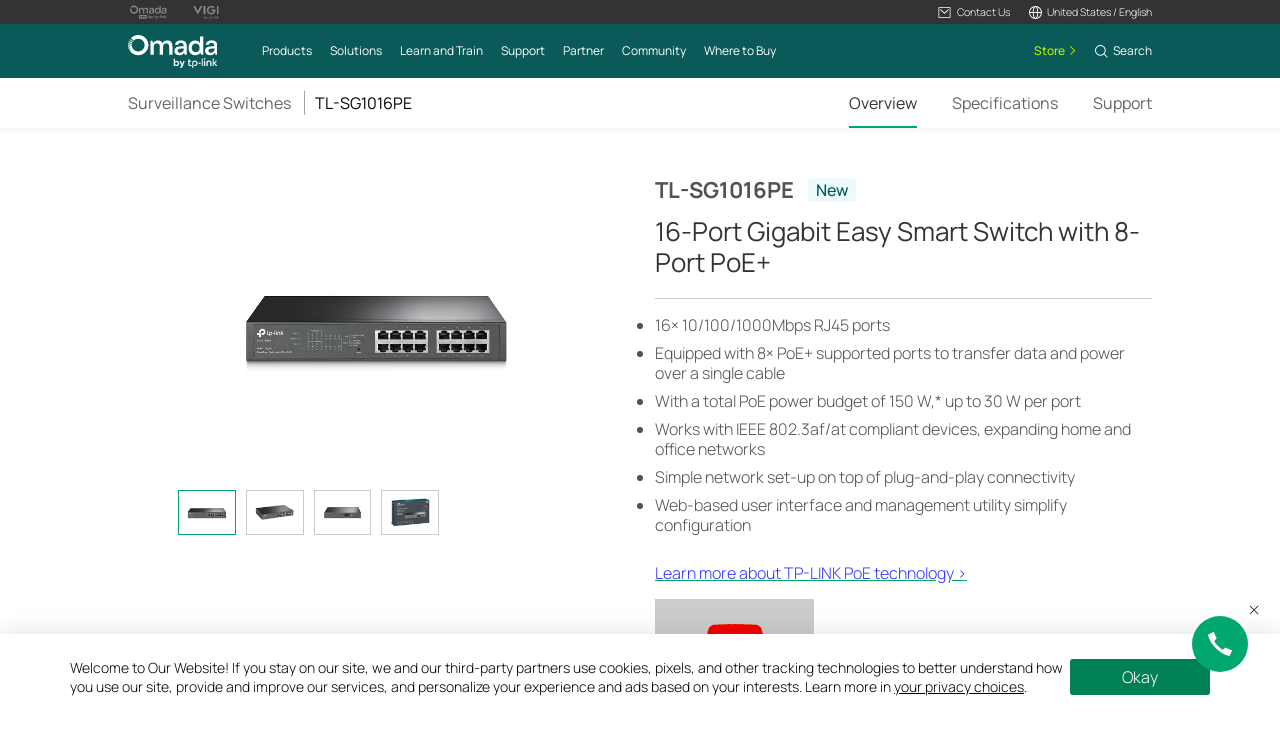

--- FILE ---
content_type: text/html; charset=UTF-8
request_url: https://www.tp-link.com/us/business-networking/surveillance-switch/tl-sg1016pe/
body_size: 19544
content:
<!DOCTYPE html>
<html dir="ltr" lang="en-us" xml:lang="en-us" class="lang-en-us site-3">
<head>
  <meta charset="utf-8">
  <link rel="canonical" href="https://www.tp-link.com/us/business-networking/surveillance-switch/tl-sg1016pe/" />
  		<link rel="alternate" href="https://www.tp-link.com/uk-ua/business-networking/soho-switch-easy-smart/tl-sg1016pe/" hreflang="uk-ua" />
		<link rel="alternate" href="https://www.tp-link.com/us/business-networking/surveillance-switch/tl-sg1016pe/" hreflang="en-us" />
		<link rel="alternate" href="https://www.tp-link.com/baltic/business-networking/soho-switch-easy-smart/tl-sg1016pe/" hreflang="en-ee" />
		<link rel="alternate" href="https://www.tp-link.com/in/business-networking/soho-switch-easy-smart/tl-sg1016pe/" hreflang="en-in" />
		<link rel="alternate" href="https://www.tp-link.com/ae/business-networking/soho-switch-easy-smart/tl-sg1016pe/" hreflang="en-ae" />
		<link rel="alternate" href="https://www.tp-link.com/za/business-networking/soho-switch-easy-smart/tl-sg1016pe/" hreflang="en-za" />
		<link rel="alternate" href="https://www.tp-link.com/nl-be/business-networking/soho-switch-easy-smart/tl-sg1016pe/" hreflang="nl-be" />
		<link rel="alternate" href="https://www.tp-link.com/my/business-networking/soho-switch-easy-smart/tl-sg1016pe/" hreflang="en-my" />
		<link rel="alternate" href="https://www.tp-link.com/nl/business-networking/omada-switch-unmanaged/tl-sg1016pe/" hreflang="nl-nl" />
		<link rel="alternate" href="https://www.tp-link.com/au/business-networking/soho-switch-easy-smart/tl-sg1016pe/" hreflang="en-au" />
		<link rel="alternate" href="https://www.tp-link.com/ch/business-networking/soho-switch-easy-smart/tl-sg1016pe/" hreflang="de-ch" />
		<link rel="alternate" href="https://www.tp-link.com/jp/business-networking/soho-switch-surveillance/tl-sg1016pe/" hreflang="ja-jp" />
		<link rel="alternate" href="https://www.tp-link.com/hu/business-networking/soho-switch-easy-smart/tl-sg1016pe/" hreflang="hu-hu" />
		<link rel="alternate" href="https://www.tp-link.com/bd/business-networking/soho-switch-easy-smart/tl-sg1016pe/" hreflang="en-bd" />
		<link rel="alternate" href="https://www.tp-link.com/en/business-networking/soho-switch-easy-smart/tl-sg1016pe/" hreflang="en" />
		<link rel="alternate" href="https://www.tp-link.com/fr-ca/business-networking/soho-switch-easy-smart/tl-sg1016pe/" hreflang="fr-ca" />
		<link rel="alternate" href="https://www.tp-link.com/co/business-networking/poe-switch/tl-sg1016pe/" hreflang="es-co" />
		<link rel="alternate" href="https://www.tp-link.com/pe/business-networking/soho-switch-unmanaged/tl-sg1016pe/" hreflang="es-pe" />
		<link rel="alternate" href="https://www.tp-link.com/pl/business-networking/soho-switch-easy-smart/tl-sg1016pe/" hreflang="pl-pl" />
		<link rel="alternate" href="https://www.tp-link.com/pt/business-networking/soho-switch-easy-smart/tl-sg1016pe/" hreflang="pt-pt" />
		<link rel="alternate" href="https://www.tp-link.com/sa/business-networking/soho-switch-easy-smart/tl-sg1016pe/" hreflang="en-sa" />
		<link rel="alternate" href="https://www.tp-link.com/ro/business-networking/omada-switch-unmanaged/tl-sg1016pe/" hreflang="ro-ro" />
		<link rel="alternate" href="https://www.tp-link.com/cac/business-networking/soho-switch-easy-smart/tl-sg1016pe/" hreflang="es-cu" />
		<link rel="alternate" href="https://www.tp-link.com/eg/business-networking/soho-switch-easy-smart/tl-sg1016pe/" hreflang="ar-eg" />
		<link rel="alternate" href="https://www.tp-link.com/fr-be/business-networking/soho-switch-easy-smart/tl-sg1016pe/" hreflang="fr-be" />
		<link rel="alternate" href="https://www.tp-link.com/nordic/business-networking/soho-switch-easy-smart/tl-sg1016pe/" hreflang="en-se" />
		<link rel="alternate" href="https://www.tp-link.com/sg/business-networking/soho-switch-easy-smart/tl-sg1016pe/" hreflang="en-sg" />
		<link rel="alternate" href="https://www.tp-link.com/tr/business-networking/soho-switch-easy-smart/tl-sg1016pe/" hreflang="tr-tr" />
		<link rel="alternate" href="https://www.tp-link.com/fr/business-networking/soho-switch-easy-smart/tl-sg1016pe/" hreflang="fr-fr" />
		<link rel="alternate" href="https://www.tp-link.com/vn/business-networking/soho-switch-easy-smart/tl-sg1016pe/" hreflang="vi-vn" />
		<link rel="alternate" href="https://www.tp-link.com/uk/business-networking/soho-switch-easy-smart/tl-sg1016pe/" hreflang="en-gb" />
		<link rel="alternate" href="https://www.tp-link.com/ca/business-networking/soho-switch-easy-smart/tl-sg1016pe/" hreflang="en-ca" />
		<link rel="alternate" href="https://www.tp-link.com/kz/business-networking/soho-switch-easy-smart/tl-sg1016pe/" hreflang="ru-kz" />
		<link rel="alternate" href="https://www.tp-link.com/gr/business-networking/soho-switch-easy-smart/tl-sg1016pe/" hreflang="en-gr" />
		<link rel="alternate" href="https://www.tp-link.com/bg/business-networking/poe-switch/tl-sg1016pe/" hreflang="bg-bg" />
		<link rel="alternate" href="https://www.tp-link.com/cz/business-networking/soho-switch-easy-smart/tl-sg1016pe/" hreflang="cs-cz" />
		<link rel="alternate" href="https://www.tp-link.com/ph/business-networking/poe-switch/tl-sg1016pe/" hreflang="en-ph" />
		<link rel="alternate" href="https://www.tp-link.com/de/business-networking/soho-switch-easy-smart/tl-sg1016pe/" hreflang="de-de" />
		<link rel="alternate" href="https://www.tp-link.com/zh-hk/service-provider/unmanaged-switch/tl-sg1016pe/" hreflang="zh-hk" />
		<link rel="alternate" href="https://www.tp-link.com/br/business-networking/omada-switch-unmanaged/tl-sg1016pe/" hreflang="pt-br" />
		<link rel="alternate" href="https://www.tp-link.com/kr/business-networking/soho-switch-easy-smart/tl-sg1016pe/" hreflang="ko-kr" />
		<link rel="alternate" href="https://www.tp-link.com/hk/business-networking/soho-switch-easy-smart/tl-sg1016pe/" hreflang="en-hk" />
		<link rel="alternate" href="https://www.tp-link.com/uy/business-networking/soho-switch-easy-smart/tl-sg1016pe/" hreflang="es-uy" />
		<link rel="alternate" href="https://www.tp-link.com/es/business-networking/soho-switch-easy-smart/tl-sg1016pe/" hreflang="es-es" />
		<link rel="alternate" href="https://www.tp-link.com/latam/business-networking/soho-switch-easy-smart/tl-sg1016pe/" hreflang="es-ve" />
		<link rel="alternate" href="https://www.tp-link.com/mx/business-networking/poe-switch/tl-sg1016pe/" hreflang="es-mx" />
		<link rel="alternate" href="https://www.tp-link.com/it/business-networking/soho-switch-easy-smart/tl-sg1016pe/" hreflang="it-it" />
		<link rel="alternate" href="https://www.tp-link.com/ru/business-networking/soho-switch-easy-smart/tl-sg1016pe/" hreflang="ru-ru" />
		<link rel="alternate" href="https://www.tp-link.com/ar/business-networking/soho-switch-easy-smart/tl-sg1016pe/" hreflang="es-ar" />
		<link rel="alternate" href="https://www.tp-link.com/id/business-networking/soho-switch-easy-smart/tl-sg1016pe/" hreflang="en-id" />
		<link rel="alternate" href="https://www.tp-link.com/th/business-networking/soho-switch-easy-smart/tl-sg1016pe/" hreflang="th-th" />
  <title>TL-SG1016PE | 16-Port Gigabit Easy Smart Switch with 8-Port PoE+  | TP-Link</title>
  <meta property="og:url" content="https://www.tp-link.com/us/business-networking/surveillance-switch/tl-sg1016pe/" />
    <meta property="og:image" content="https://static.tp-link.com/TL-SG1016PE(UN)2.0-01_large_1579598351405r.jpg" />
    <meta property="og:title" content="16-Port Gigabit Easy Smart Switch with 8-Port PoE+ " />
  <meta property="og:description" content=" TP-Link 16-Port Gigabit Easy Smart PoE Switch with 8-Port PoE+ | 150 W Power Budget | Dedicated PoE Switch for IP Surveillance, Access Points, IP Phones | Plug and Play | Intelligent Power Supply (TL-SG1016PE)" />
  <meta property="og:type" content="website" />
  <meta name="renderer" content="webkit">
  <meta http-equiv="X-UA-Compatible" content="IE=edge,chrome=1">
  <meta name="viewport" content="width=device-width, initial-scale=1">
  <meta name="description" content=" TP-Link 16-Port Gigabit Easy Smart PoE Switch with 8-Port PoE+ | 150 W Power Budget | Dedicated PoE Switch for IP Surveillance, Access Points, IP Phones | Plug and Play | Intelligent Power Supply (TL-SG1016PE)">
  <meta name="SiteID" content="3" value="3">
  <meta name="AppPath" content="us" value="us">
  
    <link rel="shortcut icon" href="https://static.tp-link.com/favicon.ico" type="image/x-icon" />
    <!--[if lt IE 9]><script src="https://static.tp-link.com/assets/js/hack/html5shiv.js"></script><script src="https://static.tp-link.com/assets/js/hack/selectivizr.js"></script><![endif]-->
  <link rel="stylesheet" href="https://static.tp-link.com/assets/js/plugins/swiper-5.4.1/swiper.min.css">
  <link rel="stylesheet" href="https://static.tp-link.com/res/style/css/main.css?20250609">
  <link rel="stylesheet" href="https://static.tp-link.com/assets/css/product.css?202506">
  <script src="https://static.tp-link.com/assets/js/jquery/jquery-1.9.1.min.js"></script>
  <script src="https://static.tp-link.com/assets/js/plugins/swiper-5.4.1/swiper.min.js"></script>
  <script src="https://static.tp-link.com/assets/js/tpweb.js?20250609"></script>
  
</head>
<body class="details-page b2b">
  <div class="page-content-wrapper">
        <!--[if lte IE 9]>
  <p style="text-align:center;padding:0.5em 6%;margin:0;color:#fefefe;background:#aaa;">You are using an outdated browser. Please <a href="http://www.microsoft.com/download/internet-explorer.aspx" target="_blank">upgrade your browser</a> to improve your experience.</p>
  <![endif]-->
    <link rel="stylesheet" href="https://static.tp-link.com/assets/css/common-omada.css?20250918">
    <noscript><p style="text-align:center;padding:0.5em 6%;margin:0;color:#fefefe;background:#aaa;">Your browser does not support JavaScript. Please turn it on for the best experience.</p></noscript>
  <script src="https://static.tp-link.com/res/js/pageext/main.js?20250918"></script>
      <header class="tp-omada-header" id="headerContainer">
  <div class="tp-omada-header-top">
    <div class="tp-omada-header-container">
      <div class="tp-omada-header-top-box">
        <div class="tp-omada-header-top-left">
          <a class="ga-click" aria-label="Omada Pro Logo official website" data-vars-event-category="B2B-SMB_Header-Brand" data-vars-event-label="https://www.omadanetworks.com/us/landing/omada-pro/" href="https://www.omadanetworks.com/us/landing/omada-pro/" target="_blank">
            <img src="https://static.tp-link.com/assets/images/omada/logo-omada-pro.svg" alt="Omada Pro Logo official website">
          </a>
          <a class="ga-click" aria-label="Vigi Logo official website" data-vars-event-category="B2B-SMB_Header-Brand" data-vars-event-label="https://www.vigi.com/us/" href="https://www.vigi.com/us/" target="_blank">
            <img src="https://static.tp-link.com/assets/images/omada/logo-vigi.svg" alt="Vigi Logo official website">
          </a>
        </div>
        <div class="tp-omada-header-top-right">
            <div class="tp-omada-header-top-right-item">
              <a class="tp-omada-header-top-right-item-box tp-omada-header-top-right-link ga-click" data-vars-event-category="B2B-SMB_Header-Menu" data-vars-event-label="">
                <span>
                  <img class="active-icon" src="https://static.tp-link.com/assets/images/omada/contact-us-active.svg" alt="">
                  <img src="https://static.tp-link.com/assets/images/omada/contact-us.svg" alt="">
                  <span>Contact Us</span>
                </span>
              </a>
              <div class="tp-omada-header-top-right-item-more">
                <div>
                  <ul>
                    <li><a class="ga-click" data-vars-event-category="B2B-SMB_Header-Menu" data-vars-event-label="https://www.omadanetworks.com/us/business-networking/consult/" href="https://www.omadanetworks.com/us/business-networking/consult/">Contact Sales</a></li>
                    <li><a class="ga-click" data-vars-event-category="B2B-SMB_Header-Menu" data-vars-event-label="https://support.omadanetworks.com/us/#contact-us" href="https://support.omadanetworks.com/us/#contact-us">Contact Support</a></li>
                    <li><a class="ga-click" data-vars-event-category="B2B-SMB_Header-Menu" data-vars-event-label="https://www.omadanetworks.com/us/landing/omada-demo-kit/?utm_source=Omada_web&utm_medium=banner&utm_campaign=Omada_Demo_2025" href="https://www.omadanetworks.com/us/landing/omada-demo-kit/?utm_source=Omada_web&utm_medium=banner&utm_campaign=Omada_Demo_2025">Get A Demo</a></li>
                  </ul>
                </div>
              </div>
            </div>
                          <div class="tp-omada-header-top-right-item">
                <div class="tp-omada-header-top-right-item-box">
                  <div class="tp-omada-header-top-right-region-list">
                    <a class="tp-omada-header-top-right-link ga-click" data-vars-event-category="B2B-SMB_Header-ChooseLocation" data-vars-event-label="https://www.omadanetworks.com/us/choose-your-location/" href="https://www.omadanetworks.com/us/choose-your-location/">
                      <span>
                        <img src="https://static.tp-link.com/assets/images/omada/location.svg" alt="">
                        <span>United States / English</span>
                      </span>
                    </a>
                  </div>
                </div>
              </div>
        </div>
      </div>
    </div>
  </div>
  <div class="tp-omada-header-main">
    <div class="tp-omada-header-container">
      <div class="tp-omada-header-main-box">
        <div class="tp-omada-header-main-left">
                    <a class="tp-omada-logo-link ga-click" data-vars-event-category="B2B-SMB_Header-Logo" href="https://www.tp-link.com">
            <img class="tp-omada-logo" src="https://static.tp-link.com/assets/images/omada/logo.svg" alt="Omada logo">
          </a>
                    <nav class="tp-omada-nav-box">
            <ul class="tp-omada-nav">
              <li>
                <a aria-controls="tp-omada-header-secondMenu-0" aria-expanded="false" class="tp-omada-nav-link ga-click" data-vars-event-category="B2B-SMB_Header-Menu" data-vars-event-label=""><span>Products</span></a>
                <div id="tp-omada-header-secondMenu-0" class="tp-omada-sub-nav">
                  <div>
                    <div class="tp-omada-header-container">
                      <div class="tp-omada-sub-nav-box">
                        <div>
                          <p class="tp-omada-sub-item-title">Products</p>
                          <ul class="tp-omada-sub-item-ul">
                            <li>
                              <a class="ga-click" data-vars-event-category="B2B-SMB_Header-Menu" data-vars-event-label="https://www.omadanetworks.com/us/business-networking/omada/wifi/" href="https://www.omadanetworks.com/us/business-networking/omada/wifi/">
                                <span>Wireless</span>
                              </a>
                              <div class="tp-omada-product-tpl omada-wifi" style="display:none;">
                                <div data-type-id="5839" class="tp-omada-product ">
                                  <div class="tp-omada-product-box">
                                    <div class="tp-omada-header-container">
                                      <div class="tp-omada-product-swiper">
                                        <ul class="tp-omada-product-list swiper-wrapper">
                                          <li data-type-id="" class="tp-omada-product-item swiper-slide">
                                            <a class="ga-click" data-vars-event-category="B2B-SMB_Header-Menu" data-vars-event-label="https://www.omadanetworks.com/us/business-networking/all-omada-wifi/?filterby=6271" href="https://www.omadanetworks.com/us/business-networking/all-omada-wifi/?filterby=6271">
                                              <div class="tp-omada-product-icon">
                                                <img src="https://static.tp-link.com/assets/images/nav/smb-wifi/WiFi%207.png" alt="WiFi 7" />
                                              </div>
                                              <span>WiFi 7</span>
                                            </a>
                                          </li>
                                          <li data-type-id="5793" class="tp-omada-product-item swiper-slide">
                                            <a class="ga-click" data-vars-event-category="B2B-SMB_Header-Menu" data-vars-event-label="https://www.omadanetworks.com/us/business-networking/omada-wifi-ceiling-mount/" href="https://www.omadanetworks.com/us/business-networking/omada-wifi-ceiling-mount/">
                                              <div class="tp-omada-product-icon">
                                                <img src="https://static.tp-link.com/assets/images/nav/smb-wifi/Ceiling%20Mount.png" alt="Ceiling Mount" />
                                              </div>
                                              <span>Ceiling Mount</span>
                                            </a>
                                          </li>
                                          <li data-type-id="5794" class="tp-omada-product-item swiper-slide">
                                            <a class="ga-click" data-vars-event-category="B2B-SMB_Header-Menu" data-vars-event-label="https://www.omadanetworks.com/us/business-networking/omada-wifi-wall-plate/" href="https://www.omadanetworks.com/us/business-networking/omada-wifi-wall-plate/">
                                              <div class="tp-omada-product-icon">
                                                <img src="https://static.tp-link.com/assets/images/nav/smb-wifi/Wall%20Plate.png" alt="Wall Plate" />
                                              </div>
                                              <span>Wall Plate</span>
                                            </a>
                                          </li>
                                          <li data-type-id="5883" class="tp-omada-product-item swiper-slide">
                                            <a class="ga-click" data-vars-event-category="B2B-SMB_Header-Menu" data-vars-event-label="https://www.omadanetworks.com/us/business-networking/omada-wifi-desktop/" href="https://www.omadanetworks.com/us/business-networking/omada-wifi-desktop/">
                                              <div class="tp-omada-product-icon">
                                                <img src="https://static.tp-link.com/upload/menu/鍏堿P_瀹炵墿_20240930102354r.png" alt="Desktop" />
                                              </div>
                                              <span>Desktop</span>
                                            </a>
                                          </li>
                                          <li data-type-id="5795" class="tp-omada-product-item swiper-slide">
                                            <a class="ga-click" data-vars-event-category="B2B-SMB_Header-Menu" data-vars-event-label="https://www.omadanetworks.com/us/business-networking/omada-wifi-outdoor/" href="https://www.omadanetworks.com/us/business-networking/omada-wifi-outdoor/">
                                              <div class="tp-omada-product-icon">
                                                <img src="https://static.tp-link.com/assets/images/nav/smb-wifi/Outdoor.png" alt="Outdoor" />
                                              </div>
                                              <span>Outdoor</span>
                                            </a>
                                          </li>
                                          <li data-type-id="5796" class="tp-omada-product-item swiper-slide">
                                            <a class="ga-click" data-vars-event-category="B2B-SMB_Header-Menu" data-vars-event-label="https://www.omadanetworks.com/us/business-networking/omada-wifi-wireless-bridge/" href="https://www.omadanetworks.com/us/business-networking/omada-wifi-wireless-bridge/">
                                              <div class="tp-omada-product-icon">
                                                <img src="https://static.tp-link.com/assets/images/nav/smb-wifi/Outdoor%20Bridge.png" alt="Wireless Bridge" />
                                              </div>
                                              <span>Wireless Bridge</span>
                                            </a>
                                          </li>
                                          <li data-type-id="" class="tp-omada-product-item swiper-slide">
                                            <a class="ga-click" data-vars-event-category="B2B-SMB_Header-Menu" data-vars-event-label="https://www.omadanetworks.com/us/business-networking/all-omada-wifi/" href="https://www.omadanetworks.com/us/business-networking/all-omada-wifi/">
                                              <div class="tp-omada-product-icon">
                                                                                                <img class="view-all" src="https://static.tp-link.com/assets/images/nav/view-all.svg" alt="View All" />
                                                                                              </div>
                                              <span>View All</span>
                                            </a>
                                          </li>
                                        </ul>
                                        <div class="tp-omada-product-pagination"></div>
                                      </div>
                                      <div class="tp-omada-product-prev"></div>
                                      <div class="tp-omada-product-next"></div>
                                    </div>
                                  </div>
                                </div>
                              </div>
                            </li>
                            <li>
                              <a class="ga-click" data-vars-event-category="B2B-SMB_Header-Menu" data-vars-event-label="https://www.omadanetworks.com/us/business-networking/omada/switch/" href="https://www.omadanetworks.com/us/business-networking/omada/switch/">
                                <span>Switches</span>
                              </a>
                              <div class="tp-omada-product-tpl omada-switches" style="display:none;">
                                <div data-type-id="5840" class="tp-omada-product ">
                                  <div class="tp-omada-product-box">
                                    <div class="tp-omada-header-container">
                                      <div class="tp-omada-product-swiper">
                                        <ul class="tp-omada-product-list swiper-wrapper">
                                          <li data-type-id="" class="tp-omada-product-item swiper-slide">
                                            <a class="ga-click" data-vars-event-category="B2B-SMB_Header-Menu" data-vars-event-label="https://www.omadanetworks.com/us/business-networking/all-omada-switch/" href="https://www.omadanetworks.com/us/business-networking/all-omada-switch/">
                                              <div class="tp-omada-product-icon">
                                                                                                <img class="view-all" src="https://static.tp-link.com/assets/images/nav/view-all.svg" alt="View All" />
                                                                                              </div>
                                              <span>View All</span>
                                            </a>
                                          </li>
                                          <li data-type-id="5899" class="tp-omada-product-item swiper-slide">
                                            <a class="ga-click" data-vars-event-category="B2B-SMB_Header-Menu" data-vars-event-label="https://www.omadanetworks.com/us/business-networking/omada-switch-campus/" href="https://www.omadanetworks.com/us/business-networking/omada-switch-campus/">
                                              <div class="tp-omada-product-icon">
                                                <img src="https://static.tp-link.com/assets/images/nav/smb-switches/campus.png" alt="Campus <br><small style='opacity: 0.7;'>L3 Stackable</small>" />
                                              </div>
                                              <span>Campus <br><small style='opacity: 0.7;'>L3 Stackable</small></span>
                                            </a>
                                          </li>
                                          <li data-type-id="5897" class="tp-omada-product-item swiper-slide">
                                            <a class="ga-click" data-vars-event-category="B2B-SMB_Header-Menu" data-vars-event-label="https://www.omadanetworks.com/us/business-networking/omada-switch-aggregation/" href="https://www.omadanetworks.com/us/business-networking/omada-switch-aggregation/">
                                              <div class="tp-omada-product-icon">
                                                <img src="https://static.tp-link.com/assets/images/nav/smb-switches/aggregation.png" alt="Aggregation <br><small style='opacity: 0.7;'>L2+, Full Fiber</small>" />
                                              </div>
                                              <span>Aggregation <br><small style='opacity: 0.7;'>L2+, Full Fiber</small></span>
                                            </a>
                                          </li>
                                          <li data-type-id="5894" class="tp-omada-product-item swiper-slide">
                                            <a class="ga-click" data-vars-event-category="B2B-SMB_Header-Menu" data-vars-event-label="https://www.omadanetworks.com/us/business-networking/omada-switch-access-max/" href="https://www.omadanetworks.com/us/business-networking/omada-switch-access-max/">
                                              <div class="tp-omada-product-icon">
                                                <img src="https://static.tp-link.com/assets/images/nav/smb-switches/access-max.png" alt="Access Max <br><small style='opacity: 0.7;'>L2+, Full 10G</small>" />
                                              </div>
                                              <span>Access Max <br><small style='opacity: 0.7;'>L2+, Full 10G</small></span>
                                            </a>
                                          </li>
                                          <li data-type-id="5896" class="tp-omada-product-item swiper-slide">
                                            <a class="ga-click" data-vars-event-category="B2B-SMB_Header-Menu" data-vars-event-label="https://www.omadanetworks.com/us/business-networking/omada-switch-access-pro/" href="https://www.omadanetworks.com/us/business-networking/omada-switch-access-pro/">
                                              <div class="tp-omada-product-icon">
                                                <img src="https://static.tp-link.com/assets/images/nav/smb-switches/access-pro.png" alt="Access Pro <br><small style='opacity: 0.7;'>L2+, 10G Uplink & 2.5G</small>" />
                                              </div>
                                              <span>Access Pro <br><small style='opacity: 0.7;'>L2+, 10G Uplink & 2.5G</small></span>
                                            </a>
                                          </li>
                                          <li data-type-id="5895" class="tp-omada-product-item swiper-slide">
                                            <a class="ga-click" data-vars-event-category="B2B-SMB_Header-Menu" data-vars-event-label="https://www.omadanetworks.com/us/business-networking/omada-switch-access-plus/" href="https://www.omadanetworks.com/us/business-networking/omada-switch-access-plus/">
                                              <div class="tp-omada-product-icon">
                                                <img src="https://static.tp-link.com/assets/images/nav/smb-switches/access-plus.png" alt="Access Plus <br><small style='opacity: 0.7;'>L2+, 10G Uplink & 1G</small>" />
                                              </div>
                                              <span>Access Plus <br><small style='opacity: 0.7;'>L2+, 10G Uplink & 1G</small></span>
                                            </a>
                                          </li>
                                          <li data-type-id="5893" class="tp-omada-product-item swiper-slide">
                                            <a class="ga-click" data-vars-event-category="B2B-SMB_Header-Menu" data-vars-event-label="https://www.omadanetworks.com/us/business-networking/omada-switch-access/" href="https://www.omadanetworks.com/us/business-networking/omada-switch-access/">
                                              <div class="tp-omada-product-icon">
                                                <img src="https://static.tp-link.com/assets/images/nav/smb-switches/access.png" alt="Access <br><small style='opacity: 0.7;'>L2+, Gigabit</small>" />
                                              </div>
                                              <span>Access <br><small style='opacity: 0.7;'>L2+, Gigabit</small></span>
                                            </a>
                                          </li>
                                          <li data-type-id="5898" class="tp-omada-product-item swiper-slide">
                                            <a class="ga-click" data-vars-event-category="B2B-SMB_Header-Menu" data-vars-event-label="https://www.omadanetworks.com/us/business-networking/omada-switch-agile/" href="https://www.omadanetworks.com/us/business-networking/omada-switch-agile/">
                                              <div class="tp-omada-product-icon">
                                                <img src="https://static.tp-link.com/assets/images/nav/smb-switches/agile.png" alt="Agile <br><small style='opacity: 0.7;'>Easy-Managed</small>" />
                                              </div>
                                              <span>Agile <br><small style='opacity: 0.7;'>Easy-Managed</small></span>
                                            </a>
                                          </li>
                                          <li data-type-id="5801" class="tp-omada-product-item swiper-slide">
                                            <a class="ga-click" data-vars-event-category="B2B-SMB_Header-Menu" data-vars-event-label="https://www.omadanetworks.com/us/business-networking/omada-switch-unmanaged/" href="https://www.omadanetworks.com/us/business-networking/omada-switch-unmanaged/">
                                              <div class="tp-omada-product-icon">
                                                <img src="https://static.tp-link.com/assets/images/nav/smb-switches/unmanaged.png" alt="Unmanaged" />
                                              </div>
                                              <span>Unmanaged</span>
                                            </a>
                                          </li>
                                          <li data-type-id="5900" class="tp-omada-product-item swiper-slide">
                                            <a class="ga-click" data-vars-event-category="B2B-SMB_Header-Menu" data-vars-event-label="https://www.omadanetworks.com/us/business-networking/omada-switch-industrial/" href="https://www.omadanetworks.com/us/business-networking/omada-switch-industrial/">
                                              <div class="tp-omada-product-icon">
                                                <img src="https://static.tp-link.com/upload/menu/Industrial_20250326091627g.png" alt="Industrial" />
                                              </div>
                                              <span>Industrial</span>
                                            </a>
                                          </li>
                                        </ul>
                                        <div class="tp-omada-product-pagination"></div>
                                      </div>
                                      <div class="tp-omada-product-prev"></div>
                                      <div class="tp-omada-product-next"></div>
                                    </div>
                                  </div>
                                </div>
                              </div>
                            </li>
                            <li>
                              <a class="ga-click" data-vars-event-category="B2B-SMB_Header-Menu" data-vars-event-label="https://www.omadanetworks.com/us/business-networking/omada/router/" href="https://www.omadanetworks.com/us/business-networking/omada/router/">
                                <span>Gateways</span>
                              </a>
                              <div class="tp-omada-product-tpl omada-routers" style="display:none;">
                                <div data-type-id="5841" class="tp-omada-product ">
                                  <div class="tp-omada-product-box">
                                    <div class="tp-omada-header-container">
                                      <div class="tp-omada-product-swiper">
                                        <ul class="tp-omada-product-list swiper-wrapper">
                                          <li data-type-id="5802" class="tp-omada-product-item swiper-slide">
                                            <a class="ga-click" data-vars-event-category="B2B-SMB_Header-Menu" data-vars-event-label="https://www.omadanetworks.com/us/business-networking/omada-router-wired-router/" href="https://www.omadanetworks.com/us/business-networking/omada-router-wired-router/">
                                              <div class="tp-omada-product-icon">
                                                <img src="https://static.tp-link.com/assets/images/nav/smb-routers/Wired%20Routers.png" alt="Wired Gateways" />
                                              </div>
                                              <span>Wired Gateways</span>
                                            </a>
                                          </li>
                                          <li data-type-id="5803" class="tp-omada-product-item swiper-slide">
                                            <a class="ga-click" data-vars-event-category="B2B-SMB_Header-Menu" data-vars-event-label="https://www.omadanetworks.com/us/business-networking/omada-router-wifi-router/" href="https://www.omadanetworks.com/us/business-networking/omada-router-wifi-router/">
                                              <div class="tp-omada-product-icon">
                                                <img src="https://static.tp-link.com/assets/images/nav/smb-routers/Wi-Fi%20Routers.png" alt="WiFi Gateways" />
                                              </div>
                                              <span>WiFi Gateways</span>
                                            </a>
                                          </li>
                                          <li data-type-id="5915" class="tp-omada-product-item swiper-slide">
                                            <a class="ga-click" data-vars-event-category="B2B-SMB_Header-Menu" data-vars-event-label="https://www.omadanetworks.com/us/business-networking/omada-router-5g-4g-wifi-router/" href="https://www.omadanetworks.com/us/business-networking/omada-router-5g-4g-wifi-router/">
                                              <div class="tp-omada-product-icon">
                                                <img src="https://static.tp-link.com/assets/images/nav/smb-routers/4G%20Wi-Fi%20Routers.png" alt="4G/5G WiFi Gateways" />
                                              </div>
                                              <span>4G/5G WiFi Gateways</span>
                                            </a>
                                          </li>
                                          <li data-type-id="5805" class="tp-omada-product-item swiper-slide">
                                            <a class="ga-click" data-vars-event-category="B2B-SMB_Header-Menu" data-vars-event-label="https://www.omadanetworks.com/us/business-networking/omada-router-integrated-router/" href="https://www.omadanetworks.com/us/business-networking/omada-router-integrated-router/">
                                              <div class="tp-omada-product-icon">
                                                <img src="https://static.tp-link.com/assets/images/nav/smb-routers/3-in-1%20Routers.png" alt="Integrated Gateways" />
                                              </div>
                                              <span>Integrated Gateways</span>
                                            </a>
                                          </li>
                                          <li data-type-id="" class="tp-omada-product-item swiper-slide">
                                            <a class="ga-click" data-vars-event-category="B2B-SMB_Header-Menu" data-vars-event-label="https://www.omadanetworks.com/us/business-networking/all-omada-router/" href="https://www.omadanetworks.com/us/business-networking/all-omada-router/">
                                              <div class="tp-omada-product-icon">
                                                                                                <img class="view-all" src="https://static.tp-link.com/assets/images/nav/view-all.svg" alt="View All" />
                                                                                              </div>
                                              <span>View All</span>
                                            </a>
                                          </li>
                                        </ul>
                                        <div class="tp-omada-product-pagination"></div>
                                      </div>
                                      <div class="tp-omada-product-prev"></div>
                                      <div class="tp-omada-product-next"></div>
                                    </div>
                                  </div>
                                </div>
                              </div>
                            </li>
                            <li>
                              <a class="ga-click" data-vars-event-category="B2B-SMB_Header-Menu" data-vars-event-label="https://www.omadanetworks.com/us/business-networking/omada/controller/" href="https://www.omadanetworks.com/us/business-networking/omada/controller/">
                                <span>Controllers</span>
                              </a>
                              <div class="tp-omada-product-tpl omada-controllers-1" style="display:none;">
                                <div data-type-id="5842" class="tp-omada-product ">
                                  <div class="tp-omada-product-box">
                                    <div class="tp-omada-header-container">
                                      <div class="tp-omada-product-swiper">
                                        <ul class="tp-omada-product-list swiper-wrapper">
                                          <li data-type-id="5837" class="tp-omada-product-item swiper-slide">
                                            <a class="ga-click" data-vars-event-category="B2B-SMB_Header-Menu" data-vars-event-label="https://www.omadanetworks.com/us/business-networking/omada-controller-cloud-based/" href="https://www.omadanetworks.com/us/business-networking/omada-controller-cloud-based/">
                                              <div class="tp-omada-product-icon">
                                                <img src="https://static.tp-link.com/assets/images/nav/smb-controllers/Cloud-Based.png" alt="Cloud-Based" />
                                              </div>
                                              <span>Cloud-Based</span>
                                            </a>
                                          </li>
                                          <li data-type-id="5806" class="tp-omada-product-item swiper-slide">
                                            <a class="ga-click" data-vars-event-category="B2B-SMB_Header-Menu" data-vars-event-label="https://www.omadanetworks.com/us/business-networking/omada-controller-hardware/" href="https://www.omadanetworks.com/us/business-networking/omada-controller-hardware/">
                                              <div class="tp-omada-product-icon">
                                                <img src="https://static.tp-link.com/assets/images/nav/smb-controllers/Hardware.png" alt="Hardware" />
                                              </div>
                                              <span>Hardware</span>
                                            </a>
                                          </li>
                                          <li data-type-id="5838" class="tp-omada-product-item swiper-slide">
                                            <a class="ga-click" data-vars-event-category="B2B-SMB_Header-Menu" data-vars-event-label="https://www.omadanetworks.com/us/business-networking/omada-controller-cloud-software/omada-software-controller/" href="https://www.omadanetworks.com/us/business-networking/omada-controller-cloud-software/omada-software-controller/">
                                              <div class="tp-omada-product-icon">
                                                <img src="https://static.tp-link.com/assets/images/nav/smb-controllers/Software.png" alt="Software" />
                                              </div>
                                              <span>Software</span>
                                            </a>
                                          </li>
                                          <li data-type-id="0" class="tp-omada-product-item swiper-slide">
                                            <a class="ga-click" data-vars-event-category="B2B-SMB_Header-Menu" data-vars-event-label="https://www.omadanetworks.com/us/business-networking/omada/controller/" href="https://www.omadanetworks.com/us/business-networking/omada/controller/">
                                              <div class="tp-omada-product-icon">
                                                                                                <img class="view-all" src="https://static.tp-link.com/assets/images/nav/view-all.svg" alt="View All" />
                                                                                              </div>
                                              <span>View All</span>
                                            </a>
                                          </li>
                                        </ul>
                                        <div class="tp-omada-product-pagination"></div>
                                      </div>
                                      <div class="tp-omada-product-prev"></div>
                                      <div class="tp-omada-product-next"></div>
                                    </div>
                                  </div>
                                </div>
                              </div>
                            </li>
                            <li>
                              <a class="ga-click" data-vars-event-category="B2B-SMB_Header-Menu" data-vars-event-label="https://www.omadanetworks.com/us/business-networking/omada/accessory/" href="https://www.omadanetworks.com/us/business-networking/omada/accessory/">
                                <span>Accessories</span>
                              </a>
                              <div class="tp-omada-product-tpl omada-accessories" style="display:none;">
                                <div data-type-id="5843" class="tp-omada-product ">
                                  <div class="tp-omada-product-box">
                                    <div class="tp-omada-header-container">
                                      <div class="tp-omada-product-swiper">
                                        <ul class="tp-omada-product-list swiper-wrapper">
                                          <li data-type-id="5833" class="tp-omada-product-item swiper-slide">
                                            <a class="ga-click" data-vars-event-category="B2B-SMB_Header-Menu" data-vars-event-label="https://www.omadanetworks.com/us/business-networking/omada-accessory-media-converter/" href="https://www.omadanetworks.com/us/business-networking/omada-accessory-media-converter/">
                                              <div class="tp-omada-product-icon">
                                                <img src="https://static.tp-link.com/assets/images/nav/smb-accessories/Media%20Converters.png" alt="Media Converters" />
                                              </div>
                                              <span>Media Converters</span>
                                            </a>
                                          </li>
                                          <li data-type-id="5834" class="tp-omada-product-item swiper-slide">
                                            <a class="ga-click" data-vars-event-category="B2B-SMB_Header-Menu" data-vars-event-label="https://www.omadanetworks.com/us/business-networking/omada-accessory-module-cable/" href="https://www.omadanetworks.com/us/business-networking/omada-accessory-module-cable/">
                                              <div class="tp-omada-product-icon">
                                                <img src="https://static.tp-link.com/assets/images/nav/smb-accessories/Module&Cable.png" alt="Modules/Cables" />
                                              </div>
                                              <span>Modules/Cables</span>
                                            </a>
                                          </li>
                                          <li data-type-id="5835" class="tp-omada-product-item swiper-slide">
                                            <a class="ga-click" data-vars-event-category="B2B-SMB_Header-Menu" data-vars-event-label="https://www.omadanetworks.com/us/business-networking/omada-accessory-poe-adapter/" href="https://www.omadanetworks.com/us/business-networking/omada-accessory-poe-adapter/">
                                              <div class="tp-omada-product-icon">
                                                <img src="https://static.tp-link.com/assets/images/nav/smb-accessories/PoE%20Adapters.png" alt="PoE Adapters" />
                                              </div>
                                              <span>PoE Adapters</span>
                                            </a>
                                          </li>
                                          <li data-type-id="5836" class="tp-omada-product-item swiper-slide">
                                            <a class="ga-click" data-vars-event-category="B2B-SMB_Header-Menu" data-vars-event-label="https://www.omadanetworks.com/us/business-networking/omada-accessory-rackmount-accessory/" href="https://www.omadanetworks.com/us/business-networking/omada-accessory-rackmount-accessory/">
                                              <div class="tp-omada-product-icon">
                                                <img src="https://static.tp-link.com/assets/images/nav/smb-accessories/Power%20Modules.png" alt="Rackmount Accessories" />
                                              </div>
                                              <span>Rackmount Accessories</span>
                                            </a>
                                          </li>
                                          <li data-type-id="5884" class="tp-omada-product-item swiper-slide">
                                            <a class="ga-click" data-vars-event-category="B2B-SMB_Header-Menu" data-vars-event-label="https://www.omadanetworks.com/us/business-networking/omada-accessory-ap-accessory/" href="https://www.omadanetworks.com/us/business-networking/omada-accessory-ap-accessory/">
                                              <div class="tp-omada-product-icon">
                                                <img src="https://static.tp-link.com/upload/menu/TL-APM200_UN_瀹炵墿_20241101034446z.png" alt="AP Accessories" />
                                              </div>
                                              <span>AP Accessories</span>
                                            </a>
                                          </li>
                                          <li data-type-id="" class="tp-omada-product-item swiper-slide">
                                            <a class="ga-click" data-vars-event-category="B2B-SMB_Header-Menu" data-vars-event-label="https://www.omadanetworks.com/us/business-networking/all-omada-accessory/" href="https://www.omadanetworks.com/us/business-networking/all-omada-accessory/">
                                              <div class="tp-omada-product-icon">
                                                                                                <img class="view-all" src="https://static.tp-link.com/assets/images/nav/view-all.svg" alt="View All" />
                                                                                              </div>
                                              <span>View All</span>
                                            </a>
                                          </li>
                                        </ul>
                                        <div class="tp-omada-product-pagination"></div>
                                      </div>
                                      <div class="tp-omada-product-prev"></div>
                                      <div class="tp-omada-product-next"></div>
                                    </div>
                                  </div>
                                </div>
                              </div>
                            </li>
                          </ul>
                        </div>
                        <div>
                          <p class="tp-omada-sub-item-title">Management Platforms</p>
                          <ul class="tp-omada-sub-item-ul">
                            <li>
                              <a class="ga-click" data-vars-event-category="B2B-SMB_Header-Menu" data-vars-event-label="https://www.omadanetworks.com/us/business-networking/omada/controller/" href="https://www.omadanetworks.com/us/business-networking/omada/controller/">
                                <span>Management Systems</span>
                              </a>
                              <div class="tp-omada-product-tpl omada-management-systems" style="display:none;">
                                <div data-type-id="5842" class="tp-omada-product ">
                                  <div class="tp-omada-product-box">
                                    <div class="tp-omada-header-container">
                                      <div class="tp-omada-product-swiper">
                                        <ul class="tp-omada-product-list swiper-wrapper">
                                          <li data-type-id="5837" class="tp-omada-product-item swiper-slide">
                                            <a class="ga-click" data-vars-event-category="B2B-SMB_Header-Menu" data-vars-event-label="https://www.omadanetworks.com/us/business-networking/omada-controller-cloud-based/" href="https://www.omadanetworks.com/us/business-networking/omada-controller-cloud-based/">
                                              <div class="tp-omada-product-icon">
                                                <img src="https://static.tp-link.com/assets/images/nav/smb-controllers/Cloud-Based.png" alt="Cloud-Based" />
                                              </div>
                                              <span>Cloud-Based</span>
                                            </a>
                                          </li>
                                          <li data-type-id="5806" class="tp-omada-product-item swiper-slide">
                                            <a class="ga-click" data-vars-event-category="B2B-SMB_Header-Menu" data-vars-event-label="https://www.omadanetworks.com/us/business-networking/omada-controller-hardware/" href="https://www.omadanetworks.com/us/business-networking/omada-controller-hardware/">
                                              <div class="tp-omada-product-icon">
                                                <img src="https://static.tp-link.com/assets/images/nav/smb-controllers/Hardware.png" alt="Hardware" />
                                              </div>
                                              <span>Hardware</span>
                                            </a>
                                          </li>
                                          <li data-type-id="5838" class="tp-omada-product-item swiper-slide">
                                            <a class="ga-click" data-vars-event-category="B2B-SMB_Header-Menu" data-vars-event-label="https://www.omadanetworks.com/us/business-networking/omada-controller-cloud-software/omada-software-controller/" href="https://www.omadanetworks.com/us/business-networking/omada-controller-cloud-software/omada-software-controller/">
                                              <div class="tp-omada-product-icon">
                                                <img src="https://static.tp-link.com/assets/images/nav/smb-controllers/Software.png" alt="Software" />
                                              </div>
                                              <span>Software</span>
                                            </a>
                                          </li>
                                          <li data-type-id="" class="tp-omada-product-item swiper-slide">
                                            <a class="ga-click" data-vars-event-category="B2B-SMB_Header-Menu" data-vars-event-label="https://www.omadanetworks.com/us/business-networking/all-omada-controller/" href="https://www.omadanetworks.com/us/business-networking/all-omada-controller/">
                                              <div class="tp-omada-product-icon">
                                                                                                <img class="view-all" src="https://static.tp-link.com/assets/images/nav/view-all.svg" alt="View All" />
                                                                                              </div>
                                              <span>View All</span>
                                            </a>
                                          </li>
                                        </ul>
                                        <div class="tp-omada-product-pagination"></div>
                                      </div>
                                      <div class="tp-omada-product-prev"></div>
                                      <div class="tp-omada-product-next"></div>
                                    </div>
                                  </div>
                                </div>
                              </div>
                            </li>
                            <li>
                              <a class="ga-click" data-vars-event-category="B2B-SMB_Header-Menu" data-vars-event-label="https://omada.tplinkcloud.com/" href="https://omada.tplinkcloud.com/">
                                <span>Cloud Portal</span>
                              </a>
                            </li>
                          </ul>
                        </div>
                        <div>
                          <p class="tp-omada-sub-item-title">Software Tools</p>
                          <ul class="tp-omada-sub-item-ul">
                            <li>
                              <a class="ga-click" data-vars-event-category="B2B-SMB_Header-Menu" data-vars-event-label="https://www.omadanetworks.com/us/business-networking/software-tools/omada-design-hub/" href="https://www.omadanetworks.com/us/business-networking/software-tools/omada-design-hub/">
                                <span>Omada Design Hub</span>
                              </a>
                            </li>
                            <li>
                              <a class="ga-click" data-vars-event-category="B2B-SMB_Header-Menu" data-vars-event-label="https://www.omadanetworks.com/us/business-networking/software-tools/omada-wifi-navi-app/" href="https://www.omadanetworks.com/us/business-networking/software-tools/omada-wifi-navi-app/">
                                <span>Omada WiFi Navi App</span>
                              </a>
                            </li>
                          </ul>
                        </div>
                      </div>
                    </div>
                  </div>
                </div>
              </li>
              <li>
                <a aria-controls="tp-omada-header-secondMenu-1" aria-expanded="false" class="tp-omada-nav-link ga-click" data-vars-event-category="B2B-SMB_Header-Menu" data-vars-event-label=""><span>Solutions</span></a>
                <div id="tp-omada-header-secondMenu-1" class="tp-omada-sub-nav">
                  <div>
                    <div class="tp-omada-header-container">
                      <div class="tp-omada-sub-special">
                        <a class="tp-omada-sub-special-link link-arrow ga-click" data-vars-event-category="B2B-SMB_Header-Menu" data-vars-event-label="https://www.omadanetworks.com/us/business-networking/solution/" href="https://www.omadanetworks.com/us/business-networking/solution/">
                          <span>Solutions Home</span>
                        </a>
                      </div>
                      <div class="tp-omada-sub-nav-solution">
                        <div class="tp-omada-sub-nav-box">
                          <div>
                            <p class="tp-omada-sub-item-title">By Scenarios</p>
                            <ul class="tp-omada-sub-item-ul">
                              <li>
                                <a class="ga-click" data-vars-event-category="B2B-SMB_Header-Menu" data-vars-event-label="https://www.omadanetworks.com/us/business-networking/solution/hotel/" href="https://www.omadanetworks.com/us/business-networking/solution/hotel/">
                                  <span>WiFi for Hotels</span>
                                </a>
                              </li>
                              <li>
                                <a class="ga-click" data-vars-event-category="B2B-SMB_Header-Menu" data-vars-event-label="https://www.omadanetworks.com/us/solution/mdu/" href="https://www.omadanetworks.com/us/solution/mdu/">
                                  <span>Multi-Dwelling Units (MDU)</span>
                                </a>
                              </li>
                              <li>
                                <a class="ga-click" data-vars-event-category="B2B-SMB_Header-Menu" data-vars-event-label="https://www.omadanetworks.com/us/business-networking/solution/small-mid-size-office/" href="https://www.omadanetworks.com/us/business-networking/solution/small-mid-size-office/">
                                  <span>Small and Mid-Sized Offices</span>
                                </a>
                              </li>
                              <li>
                                <a class="ga-click" data-vars-event-category="B2B-SMB_Header-Menu" data-vars-event-label="https://www.omadanetworks.com/us/business-networking/solution/small-sized-chain-restaurants-stores/" href="https://www.omadanetworks.com/us/business-networking/solution/small-sized-chain-restaurants-stores/">
                                  <span>Small-Sized Chain Restaurants/Stores</span>
                                </a>
                              </li>
                              <li>
                                <a class="ga-click" data-vars-event-category="B2B-SMB_Header-Menu" data-vars-event-label="https://www.omadanetworks.com/us/solution/business-wifi-for-warehouses/" href="https://www.omadanetworks.com/us/solution/business-wifi-for-warehouses/">
                                  <span>Warehouse</span>
                                </a>
                              </li>
                              <li>
                                <a class="ga-click" data-vars-event-category="B2B-SMB_Header-Menu" data-vars-event-label="https://www.omadanetworks.com/us/business-networking/solution/wifi-for-farms-barns-parking-lots/" href="https://www.omadanetworks.com/us/business-networking/solution/wifi-for-farms-barns-parking-lots/">
                                  <span>WiFi for Farms/Ranches/Parking Lots</span>
                                </a>
                              </li>
                              <li>
                                <a class="ga-click" data-vars-event-category="B2B-SMB_Header-Menu" data-vars-event-label="https://www.omadanetworks.com/us/business-networking/solution/wifi-for-outdoors/" href="https://www.omadanetworks.com/us/business-networking/solution/wifi-for-outdoors/">
                                  <span>WiFi for Outdoors</span>
                                </a>
                              </li>
                              <li>
                                <a class="ga-click" data-vars-event-category="B2B-SMB_Header-Menu" data-vars-event-label="https://www.omadanetworks.com/us/business-networking/solution/high-density-wifi/" href="https://www.omadanetworks.com/us/business-networking/solution/high-density-wifi/">
                                  <span>High-Density WiFi</span>
                                </a>
                              </li>
                            </ul>
                          </div>
                          <div>
                            <p class="tp-omada-sub-item-title">By Technology</p>
                            <ul class="tp-omada-sub-item-ul">
                              <li>
                                <a class="ga-click" data-vars-event-category="B2B-SMB_Header-Menu" data-vars-event-label="https://www.omadanetworks.com/us/business-networking/technology/wifi7/" href="https://www.omadanetworks.com/us/business-networking/technology/wifi7/">
                                  <span>WiFi 7</span>
                                </a>
                              </li>
                              <li>
                                <a class="ga-click" data-vars-event-category="B2B-SMB_Header-Menu" data-vars-event-label="https://www.omadanetworks.com/us/landing/omada-ppsk-mdu/" href="https://www.omadanetworks.com/us/landing/omada-ppsk-mdu/">
                                  <span>PPSK Solution</span>
                                </a>
                              </li>
                              <li>
                                <a class="ga-click" data-vars-event-category="B2B-SMB_Header-Menu" data-vars-event-label="https://www.omadanetworks.com/us/solution/omada-long-distance-wireless-bridge/" href="https://www.omadanetworks.com/us/solution/omada-long-distance-wireless-bridge/">
                                  <span>PtP & PtMP Wireless Bridges</span>
                                </a>
                              </li>
                              <li>
                                <a class="ga-click" data-vars-event-category="B2B-SMB_Header-Menu" data-vars-event-label="https://www.omadanetworks.com/us/business-networking/technology/gpon/" href="https://www.omadanetworks.com/us/business-networking/technology/gpon/">
                                  <span>GPON Solution</span>
                                </a>
                              </li>
                              <li>
                                <a class="ga-click" data-vars-event-category="B2B-SMB_Header-Menu" data-vars-event-label="https://www.omadanetworks.com/us/solution/omada/multi-gig/10g/" href="https://www.omadanetworks.com/us/solution/omada/multi-gig/10g/">
                                  <span>Multi-Gigabit Solution</span>
                                </a>
                              </li>
                              <li>
                                <a class="ga-click" data-vars-event-category="B2B-SMB_Header-Menu" data-vars-event-label="https://www.omadanetworks.com/us/solution/poe-switches-for-surveillance/" href="https://www.omadanetworks.com/us/solution/poe-switches-for-surveillance/">
                                  <span>PoE Switches for Surveillance</span>
                                </a>
                              </li>
                            </ul>
                          </div>
                        </div>
                        <div class="tp-omada-sub-nav-case-study">
                          <div>
                            <p class="tp-omada-sub-item-title">Case Studies</p>
                            <div>
                              <img src="https://static.tp-link.com/assets/images/omada/case-study.png" alt="Case Studies">
                              <div>
                                <p class="tp-omada-sub-item-desc">Omada Powers Real-World Success</p>
                                <a class="tp-omada-sub-all-link link-arrow ga-click" data-vars-event-category="B2B-SMB_Header-Menu" data-vars-event-label="https://www.omadanetworks.com/us/business-networking/case-study/" href="https://www.omadanetworks.com/us/business-networking/case-study/">Browse</a>
                              </div>
                            </div>
                          </div>
                        </div>
                      </div>
                    </div>
                  </div>
                </div>
              </li>
              <li>
                <a aria-controls="tp-omada-header-secondMenu-2" aria-expanded="false" class="tp-omada-nav-link ga-click" data-vars-event-category="B2B-SMB_Header-Menu" data-vars-event-label=""><span>Learn and Train</span></a>
                <div id="tp-omada-header-secondMenu-2" class="tp-omada-sub-nav">
                  <div>
                    <div class="tp-omada-header-container">
                      <div class="tp-omada-sub-nav-box">
                        <div>
                          <p class="tp-omada-sub-item-title">Learn</p>
                          <ul class="tp-omada-sub-item-ul">
                            <li>
                                                            <a class="ga-click"  data-vars-event-category="B2B-SMB_Header-Menu" data-vars-event-label="https://support.omadanetworks.com/us/document/?documentResourceTypeIdList=1118" href="https://support.omadanetworks.com/us/document/?documentResourceTypeIdList=1118"><span>FAQs</span></a>
                                                          </li>
                            <li>
                                                            <a class="ga-click"  data-vars-event-category="B2B-SMB_Header-Menu" data-vars-event-label="https://support.omadanetworks.com/us/video/" href="https://support.omadanetworks.com/us/video/"><span>Setup Videos</span></a>
                                                          </li>
                            <li>
                                                            <a class="ga-click"  data-vars-event-category="B2B-SMB_Header-Menu" data-vars-event-label="https://support.omadanetworks.com/us/document/?documentResourceTypeIdList=1116" href="https://support.omadanetworks.com/us/document/?documentResourceTypeIdList=1116"><span>Configuration Guides</span></a>
                                                          </li>
                            <li>
                                                            <a class="ga-click"  data-vars-event-category="B2B-SMB_Header-Menu" data-vars-event-label="https://www.omadanetworks.com/us/business-networking/case-study/" href="https://www.omadanetworks.com/us/business-networking/case-study/"><span>Case Studies</span></a>
                                                          </li>
                          </ul>
                        </div>
                        <div>
                          <p class="tp-omada-sub-item-title">Train</p>
                          <ul class="tp-omada-sub-item-ul">
                            <li>
                                                            <a class="ga-click"  data-vars-event-category="B2B-SMB_Header-Menu" data-vars-event-label="https://training.tp-link.com/" href="https://training.tp-link.com/"><span>Training Introduction</span></a>
                                                          </li>
                            <li>
                                                            <a class="ga-click"  data-vars-event-category="B2B-SMB_Header-Menu" data-vars-event-label="https://training.tp-link.com/courseCenter#Omada%20Administrator" href="https://training.tp-link.com/courseCenter#Omada%20Administrator"><span>For Learners</span></a>
                                                          </li>
                            <li>
                                                            <a class="ga-click"  data-vars-event-category="B2B-SMB_Header-Menu" data-vars-event-label="https://training.tp-link.com/courseCenter#Omada%20Instructor" href="https://training.tp-link.com/courseCenter#Omada%20Instructor"><span>For Instructors</span></a>
                                                          </li>
                            <li>
                                                            <a class="ga-click"  data-vars-event-category="B2B-SMB_Header-Menu" data-vars-event-label="https://www.omadanetworks.com/us/landing/webinar-video/" href="https://www.omadanetworks.com/us/landing/webinar-video/"><span>Webinar</span></a>
                                                          </li>
                          </ul>
                        </div>
                      </div>
                    </div>
                  </div>
                </div>
              </li>
              <li>
                <a aria-controls="tp-omada-header-secondMenu-3" aria-expanded="false" class="tp-omada-nav-link ga-click" data-vars-event-category="B2B-SMB_Header-Menu" data-vars-event-label=""><span>Support</span></a>
                <div id="tp-omada-header-secondMenu-3" class="tp-omada-sub-nav">
                  <div>
                    <div class="tp-omada-header-container">
                      <div class="tp-omada-sub-special">
                        <a class="tp-omada-sub-special-link link-arrow ga-click" data-vars-event-category="B2B-SMB_Header-Menu" data-vars-event-label="https://support.omadanetworks.com/us/" href="https://support.omadanetworks.com/us/">
                          <span>Support Home</span>
                        </a>
                      </div>
                      <div class="tp-omada-sub-nav-box">
                        <div>
                          <p class="tp-omada-sub-item-title">Documents</p>
                          <ul class="tp-omada-sub-item-ul">
                            <li>
                                                            <a class="ga-click"  data-vars-event-category="B2B-SMB_Header-Menu" data-vars-event-label="https://support.omadanetworks.com/us/document/?documentResourceTypeIdList=1131" href="https://support.omadanetworks.com/us/document/?documentResourceTypeIdList=1131"><span>Hardware Installation Guide</span></a>
                                                          </li>
                            <li>
                                                            <a class="ga-click"  data-vars-event-category="B2B-SMB_Header-Menu" data-vars-event-label="https://support.omadanetworks.com/us/document/?documentResourceTypeIdList=1116,1117,1118" href="https://support.omadanetworks.com/us/document/?documentResourceTypeIdList=1116,1117,1118"><span>Knowledgebase</span></a>
                                                          </li>
                            <li>
                                                            <a class="ga-click"  data-vars-event-category="B2B-SMB_Header-Menu" data-vars-event-label="https://support.omadanetworks.com/us/document/?documentResourceTypeIdList=1130" href="https://support.omadanetworks.com/us/document/?documentResourceTypeIdList=1130"><span>Datasheet</span></a>
                                                          </li>
                            <li>
                                                            <a class="ga-click"  data-vars-event-category="B2B-SMB_Header-Menu" data-vars-event-label="https://support.omadanetworks.com/us/document/?documentResourceTypeIdList=1114,1113" href="https://support.omadanetworks.com/us/document/?documentResourceTypeIdList=1114,1113"><span>Reference Guide</span></a>
                                                          </li>
                            <li>
                              <a class="tp-omada-sub-all-link link-arrow ga-click" data-vars-event-category="B2B-SMB_Header-Menu" data-vars-event-label="https://support.omadanetworks.com/us/document/" href="https://support.omadanetworks.com/us/document/"><span>View All</span></a>
                            </li>
                          </ul>
                        </div>
                        <div>
                          <p class="tp-omada-sub-item-title">Downloads</p>
                          <ul class="tp-omada-sub-item-ul">
                            <li>
                                                            <a class="ga-click"  data-vars-event-category="B2B-SMB_Header-Menu" data-vars-event-label="https://support.omadanetworks.com/us/download/software/" href="https://support.omadanetworks.com/us/download/software/"><span>Software Download</span></a>
                                                          </li>
                            <li>
                                                            <a class="ga-click"  data-vars-event-category="B2B-SMB_Header-Menu" data-vars-event-label="https://support.omadanetworks.com/us/download/firmware/" href="https://support.omadanetworks.com/us/download/firmware/"><span>Firmware Download</span></a>
                                                          </li>
                            <li>
                                                            <a class="ga-click"  data-vars-event-category="B2B-SMB_Header-Menu" data-vars-event-label="https://support.omadanetworks.com/us/download/gpl-code/" href="https://support.omadanetworks.com/us/download/gpl-code/"><span>GPL Code</span></a>
                                                          </li>
                            <li>
                                                            <a class="ga-click"  data-vars-event-category="B2B-SMB_Header-Menu" data-vars-event-label="https://support.omadanetworks.com/us/download/mibs-files/" href="https://support.omadanetworks.com/us/download/mibs-files/"><span>MIBs Files</span></a>
                                                          </li>
                            <li>
                              <a class="tp-omada-sub-all-link link-arrow ga-click" data-vars-event-category="B2B-SMB_Header-Menu" data-vars-event-label="https://support.omadanetworks.com/us/download/" href="https://support.omadanetworks.com/us/download/"><span>View All</span></a>
                            </li>
                          </ul>
                        </div>
                        <div>
                          <p class="tp-omada-sub-item-title">Bulletins</p>
                          <ul class="tp-omada-sub-item-ul">
                            <li>
                                                            <a class="ga-click"  data-vars-event-category="B2B-SMB_Header-Menu" data-vars-event-label="https://support.omadanetworks.com/us/bulletin/?bulletinsResourceTypeIdList=1111" href="https://support.omadanetworks.com/us/bulletin/?bulletinsResourceTypeIdList=1111"><span>Security Vulnerability</span></a>
                                                          </li>
                            <li>
                                                            <a class="ga-click"  data-vars-event-category="B2B-SMB_Header-Menu" data-vars-event-label="https://support.omadanetworks.com/us/bulletin/?bulletinsResourceTypeIdList=1110" href="https://support.omadanetworks.com/us/bulletin/?bulletinsResourceTypeIdList=1110"><span>EOL/EOM/EOS Notification</span></a>
                                                          </li>
                            <li>
                              <a class="tp-omada-sub-all-link link-arrow ga-click" data-vars-event-category="B2B-SMB_Header-Menu" data-vars-event-label="https://support.omadanetworks.com/us/bulletin/" href="https://support.omadanetworks.com/us/bulletin/"><span>View All</span></a>
                            </li>
                          </ul>
                        </div>
                        <div>
                          <p class="tp-omada-sub-item-title">Contact Support</p>
                          <ul class="tp-omada-sub-item-ul">
                            <li>
                                                            <a class="ga-click" target="_blank" data-vars-event-category="B2B-SMB_Header-Menu" data-vars-event-label="https://support.omadanetworks.com/us/chat/" href="https://support.omadanetworks.com/us/chat/"><span>Online Support</span></a>
                                                          </li>
                            <li>
                                                            <a class="ga-click"  data-vars-event-category="B2B-SMB_Header-Menu" data-vars-event-label="https://ticket.omadanetworks.com/hc/en-us/requests" href="https://ticket.omadanetworks.com/hc/en-us/requests"><span>Case Portal</span></a>
                                                          </li>
                            <li>
                                                            <a class="ga-click"  data-vars-event-category="B2B-SMB_Header-Menu" data-vars-event-label="https://support.omadanetworks.com/us/contact-support/" href="https://support.omadanetworks.com/us/contact-support/"><span>Call Support</span></a>
                                                          </li>
                            <li>
                                                            <a class="ga-click"  data-vars-event-category="B2B-SMB_Header-Menu" data-vars-event-label="https://support.omadanetworks.com/us/warranty-services/" href="https://support.omadanetworks.com/us/warranty-services/"><span>Warranty Services</span></a>
                                                          </li>
                          </ul>
                        </div>
                        <div>
                          <p class="tp-omada-sub-item-title">Tools</p>
                          <ul class="tp-omada-sub-item-ul">
                            <li>
                                                            <a class="ga-click"  data-vars-event-category="B2B-SMB_Header-Menu" data-vars-event-label="https://support.omadanetworks.com/us/emulator/" href="https://support.omadanetworks.com/us/emulator/"><span>Omada Emulators</span></a>
                                                          </li>
                            <li>
                                                            <a class="ga-click"  data-vars-event-category="B2B-SMB_Header-Menu" data-vars-event-label="https://support.omadanetworks.com/us/document/12965/" href="https://support.omadanetworks.com/us/document/12965/"><span>Omada App</span></a>
                                                          </li>
                            <li>
                                                            <a class="ga-click"  data-vars-event-category="B2B-SMB_Header-Menu" data-vars-event-label="https://support.omadanetworks.com/us/compatibility-list/" href="https://support.omadanetworks.com/us/compatibility-list/"><span>Compatibility List</span></a>
                                                          </li>
                          </ul>
                        </div>
                      </div>
                    </div>
                  </div>
                </div>
              </li>
              <li>
                <a aria-controls="tp-omada-header-secondMenu-4" aria-expanded="false" class="tp-omada-nav-link ga-click" data-vars-event-category="B2B-SMB_Header-Menu" data-vars-event-label=""><span>Partner</span></a>
                <div id="tp-omada-header-secondMenu-4" class="tp-omada-sub-nav">
                  <div>
                    <div class="tp-omada-header-container">
                      <div class="tp-omada-sub-nav-box">
                        <div>
                          <p class="tp-omada-sub-item-title">Partner Program</p>
                          <ul class="tp-omada-sub-item-ul">
                            <li>
                              <a class="tp-omada-sub-all-link link-arrow ga-click" data-vars-event-category="B2B-SMB_Header-Menu" data-vars-event-label="https://partner.tp-link.com/us/login.html" href="https://partner.tp-link.com/us/login.html"><span>Log In</span></a>
                            </li>
                            <li>
                              <a class="tp-omada-sub-all-link link-arrow ga-click" data-vars-event-category="B2B-SMB_Header-Menu" data-vars-event-label="https://partner.tp-link.com/us/" href="https://partner.tp-link.com/us/"><span>Explore Now</span></a>
                            </li>
                          </ul>
                        </div>
                        <div>
                          <p class="tp-omada-sub-item-title">Become a Partner</p>
                          <ul class="tp-omada-sub-item-ul">
                            <li>
                              <a class="tp-omada-sub-all-link link-arrow ga-click" data-vars-event-category="B2B-SMB_Header-Menu" data-vars-event-label="https://partner.tp-link.com/us/registration/apply.html" href="https://partner.tp-link.com/us/registration/apply.html"><span>Join Now</span></a>
                            </li>
                          </ul>
                        </div>
                        <div>
                          <p class="tp-omada-sub-item-title">Deal Registration</p>
                          <ul class="tp-omada-sub-item-ul">
                            <li>
                              <a class="tp-omada-sub-all-link link-arrow ga-click" data-vars-event-category="B2B-SMB_Header-Menu" data-vars-event-label="https://partner.tp-link.com/us/deal/deal.html" href="https://partner.tp-link.com/us/deal/deal.html"><span>Submit Now</span></a>
                            </li>
                          </ul>
                        </div>
                        <div>
                          <p class="tp-omada-sub-item-title">Find a Distributor</p>
                          <ul class="tp-omada-sub-item-ul">
                            <li>
                              <a class="tp-omada-sub-all-link link-arrow ga-click" data-vars-event-category="B2B-SMB_Header-Menu" data-vars-event-label="https://www.omadanetworks.com/us/where-to-buy/#Distribution%20Partners" href="https://www.omadanetworks.com/us/where-to-buy/#Distribution%20Partners"><span>Find Now</span></a>
                            </li>
                          </ul>
                        </div>
                      </div>
                    </div>
                  </div>
                </div>
              </li>
              <li>
                <a  class="tp-omada-nav-link ga-click" data-vars-event-category="B2B-SMB_Header-Menu" data-vars-event-label="https://community.tp-link.com/business" href="https://community.tp-link.com/business"><span>Community</span></a>
              </li>
              <li>
                <a  class="tp-omada-nav-link ga-click" data-vars-event-category="B2B-SMB_Header-Menu" data-vars-event-label="https://www.omadanetworks.com/us/where-to-buy/#Distribution%20Partners" href="https://www.omadanetworks.com/us/where-to-buy/#Distribution%20Partners"><span>Where to Buy</span></a>
              </li>
            </ul>
          </nav>
        </div>
        <div class="tp-omada-header-main-right">
          <div class="tp-omada-header-main-right-item">
            <a class="tp-omada-header-main-right-link ga-click" data-vars-event-category="B2B-SMB_Header-Menu" data-vars-event-label="https://store.omadanetworks.com/#utm_source=omadanetworks.com&utm_medium=header-menu-link&utm_id=omadanetworks.com" href="https://store.omadanetworks.com/#utm_source=omadanetworks.com&utm_medium=header-menu-link&utm_id=omadanetworks.com">
              <span>Store</span>
            </a>
          </div>
          <div class="tp-omada-header-main-right-item tp-omada-header-search-menu">
            <a aria-controls="tp-omada-header-secondMenu-search" aria-expanded="false" class="tp-omada-header-right-link ga-click" data-vars-event-category="B2B-SMB_Header-Search" role="button" tabindex="0">
              <img class="active-icon" src="https://static.tp-link.com/assets/images/omada/search-color.svg" alt="">
              <img src="https://static.tp-link.com/assets/images/omada/search.svg" alt="">
              <span>Search</span>
            </a>
            <div id="tp-omada-header-secondMenu-search" class="tp-omada-sub-nav">
              <div class="tp-omada-header-container">
                <div class="tp-omada-header-search-wrapper">
                  <form class="tp-omada-header-form" action="https://www.omadanetworks.com/us/search/" method="get" target="_top" data-recommend="Recommended">
                    <input type="hidden" name="type" value="omada">
                    <input type="hidden" name="t" value="">
                    <div class="tp-omada-header-search-box">
                      <input class="tp-omada-header-search" type="text" name="q" maxlength="100" placeholder="Search All" autocomplete="off">
                      <button aria-hidden="true" class="tp-omada-header-search-btn" type="submit">
                        <img src="https://static.tp-link.com/assets/images/omada/search.svg" alt="">
                      </button>
                      <button class="tp-omada-header-search-clear">
                        <img src="https://static.tp-link.com/assets/images/omada/clear.svg" alt="">
                      </button>
                      <div class="tp-omada-header-form-suggest"></div>
                    </div>
                  </form>
                </div>
              </div>
            </div>
          </div>
        </div>
      </div>
      <div class="tp-omada-sub-nav-header"><button class="back"><img src="https://static.tp-link.com/assets/images/omada/icon/menu-back.svg" /></button><span></span><button class="close"><img src="https://static.tp-link.com/assets/images/omada/clear.svg" /></button></div>
    </div>
  </div>
</header>
<script>
  if (typeof tp !== 'undefined') {
    tp.searchSuggest("https://www.omadanetworks.com/us/search-suggest.html?q={keywords}&category=smb&system=omada", $(".tp-omada-header .tp-omada-header-form"), "tp-omada-header-form-suggest");
  }
  var $omadaHeader = $(".tp-omada-header");
  var $omadaHeaderMenuLi = $omadaHeader.find(".tp-omada-nav>li");
  var $omadaHeaderTopRightItem = $omadaHeader.find(".tp-omada-header-top-right-item");
  var $omadaHeaderRightItem = $omadaHeader.find(".tp-omada-header-main-right-item");
  $omadaHeaderMenuLi.on("click", function(e){
    e.stopPropagation();
  }).on("click", ".tp-omada-nav-link", function(e){
    var $self = $(this).parent();
    var $other = $self.siblings();
    $omadaHeaderTopRightItem.removeClass("active");
    $omadaHeaderRightItem.removeClass("active");
    $other.removeClass("active");
    $self.toggleClass("active");
    $omadaHeader.find("[aria-expanded]").attr("aria-expanded", "false");
    $(this).attr("aria-expanded", $self.hasClass("active") ? 'true' : 'false');
    if($(this).next().length){
      e.preventDefault();
      e.stopPropagation();
    }
  })
  $omadaHeaderTopRightItem.on("click", function(e){
    e.stopPropagation();
  }).on("click", ".tp-omada-header-top-right-link", function(e){
    var $self = $(this).parent();
    var $other = $self.siblings();
    $omadaHeaderMenuLi.removeClass("active");
    $omadaHeaderRightItem.removeClass("active");
    $other.removeClass("active");
    $self.toggleClass("active");
    $omadaHeader.find("[aria-expanded]").attr("aria-expanded", "false");
    $(this).attr("aria-expanded", $self.hasClass("active") ? 'true' : 'false');
    if($(this).next(".tp-omada-header-top-right-item-more").length){
      e.preventDefault();
      e.stopPropagation();
    }
  })
  $omadaHeaderRightItem.on("click", function(e){
    e.stopPropagation();
    $(".tp-omada-header-mobile-menu").removeClass("active");
  }).on("click", ".tp-omada-header-right-link", function(e){
    var $self = $(this).parent();
    var $other = $self.siblings();
    $omadaHeaderTopRightItem.removeClass("active");
    $omadaHeaderMenuLi.removeClass("active");
    $other.removeClass("active");
    $self.toggleClass("active");
    $omadaHeader.find("[aria-expanded]").attr("aria-expanded", "false");
    $(this).attr("aria-expanded", $self.hasClass("active") ? 'true' : 'false');
    if($(this).next().length){
      e.preventDefault();
      e.stopPropagation();
    }
    if($(this).parent().hasClass("tp-omada-header-search-menu")){
      $(this).parent().find(".tp-omada-header-search").focus();
    }
    $("body").removeClass("fixed");
  })
  $(document).on("click", function(){
    $omadaHeader.removeClass("active");
    $omadaHeaderMenuLi.removeClass("active");
    $omadaHeaderTopRightItem.removeClass("active");
    $omadaHeaderRightItem.removeClass("active");
    var $menuIcon = $(".tp-omada-header-mobile-menu .icon-menu.icon-close");
    if($menuIcon.parent().hasClass("active")){
      $menuIcon.trigger("click");
    }
  })
  $(".tp-omada-header-search").on("input", function(){
    if($(this).val() == ''){
      $(".tp-omada-header-search-clear").removeClass("active");
    }else{
      $(".tp-omada-header-search-clear").addClass("active");
    }
  })
  $(".tp-omada-header-search-clear").on("click", function(e){
    e.preventDefault();
    $(this).removeClass("active");
    $(".tp-omada-header-search").val('').focus();
  })

  // mobile
  if($(window).width() <= 1024){
    var headerMobileTpl = '<div id="tp-omada-header-secondMenu-searchMobile" class="tp-omada-header-mobile-box"><div class="tp-omada-sub-nav"><div class="tp-omada-header-container">';
    headerMobileTpl += $(".tp-omada-nav-box").prop("outerHTML");
    var headerMobileRightItem = '';
    $(".tp-omada-header-main-right-item").filter(":not(.tp-omada-header-search-menu)").each(function(){
      var $a = $(this).find("a");
      headerMobileRightItem += ('<li><a class="color tp-omada-nav-link ga-click" data-vars-event-category="' + $a.attr("data-vars-event-category") + '" data-vars-event-label="' + $a.attr("href") + '" href="' + $a.attr("href") + '"><span>' + $a.text() + '</span><img src="https://static.tp-link.com/assets/images/omada/icon/menu-arrow-color.svg" /></a></li>');
    })
    headerMobileTpl += $(".tp-omada-header-top-right").prop("outerHTML");
    headerMobileTpl += $(".tp-omada-header-top-left").prop("outerHTML");
    headerMobileTpl += '</div></div></div>';
    $(".tp-omada-header-main-right").append('<div class="tp-omada-header-mobile-menu"><img aria-controls="tp-omada-header-secondMenu-searchMobile" aria-expanded="false" role="button" tabindex="0" class="icon-menu" src="https://static.tp-link.com/assets/images/omada/menu.svg" /><img aria-controls="tp-omada-header-secondMenu-searchMobile" aria-expanded="true" role="button" tabindex="0" class="icon-menu icon-close" src="https://static.tp-link.com/assets/images/omada/clear.svg" />' + headerMobileTpl + '</div>').on("click", ".tp-omada-header-mobile-menu .icon-menu", function(e){
      e.stopPropagation();
      $(".tp-omada-header-search-menu").removeClass("active");
      $(this).parent().toggleClass("active");
      if($(this).parent().hasClass("active")){
        $("body").addClass("fixed");
      }else{
        $("body").removeClass("fixed");
      }
    }).find(".tp-omada-nav-box>.tp-omada-nav").append(headerMobileRightItem).find(".tp-omada-nav-link").each(function(){
      if(!$(this).find("img").length){
        $(this).append('<img src="https://static.tp-link.com/assets/images/omada/icon/menu-arrow.svg" />');
      }
    }).on("click", function(e){
      e.stopPropagation();
      $(this).parent().addClass("active");
      $(".tp-omada-sub-nav-header").addClass("active").find("span").text($(this).text());
    });
    $(".tp-omada-sub-nav-header").on("click", function(e){
      e.stopPropagation();
    })
    $(".tp-omada-header-mobile-menu .tp-omada-sub-special a").each(function(){
      $(this).append('<img src="https://static.tp-link.com/assets/images/omada/link-arrow.svg" />');
    })
    $(".tp-omada-sub-nav-header button.back").on("click", function(){
      $(".tp-omada-header .tp-omada-header-main .tp-omada-nav>li").removeClass("active");
      $(".tp-omada-sub-nav-header").removeClass("active");
    })
    $(".tp-omada-sub-nav-header button.close").on("click", function(){
      $(".tp-omada-header .tp-omada-header-main .tp-omada-nav>li").removeClass("active");
      $(".tp-omada-sub-nav-header").removeClass("active");
      $(".tp-omada-header-mobile-menu .icon-menu.icon-close").trigger("click");
    })
    $(".tp-omada-header-mobile-menu .tp-omada-header-mobile-box").on("click", function(e){
      e.stopPropagation();
    })
    $(".tp-omada-header-mobile-menu .tp-omada-sub-item-ul a").each(function(){
      if($(this).hasClass("link-arrow")){
        $(this).append('<img src="https://static.tp-link.com/assets/images/omada/link-arrow.svg" />');
      }else{
        $(this).append('<img src="https://static.tp-link.com/assets/images/omada/icon/menu-arrow.svg" />');
      }
    })
    $(".tp-omada-header-mobile-menu .tp-omada-header-top-right-item-box").append('<img src="https://static.tp-link.com/assets/images/omada/icon/menu-arrow.svg" />');
    $(".tp-omada-header-mobile-menu .tp-omada-header-top-right-item a").on("click", function(e){
      var $li = $(this).parents(".tp-omada-header-top-right-item");
      if($(this).next(".tp-omada-header-top-right-item-more").length){
        e.preventDefault();
        e.stopPropagation();
      }
      $li.siblings().removeClass("active");
      $li.toggleClass("active");
    });
    $(function(){
      $(".tp-omada-footer-title").append('<img src="https://static.tp-link.com/assets/images/omada/icon/menu-arrow-down.svg" />').on("click", function(){
        $(this).toggleClass("active");
      });
    })
  }
  
  $(".sessioninfo").on("click", ".sessioninfo-signout button", function(e){
    $.ajax({
      url: 'https://support.omadanetworks.com/api/v1/user/logout',
      type: 'POST',
      xhrFields: {
        withCredentials: true
      },
      crossDomain: true,
      complete: function(){
        window.location.reload();
      }
    })
  }).on("click", ".sessioninfo-organization-current", function(){
    $(".sessioninfo-organization-list").fadeToggle();
  }).on("click", ".sessioninfo-organization-item button", function(e){
    e.stopPropagation();
    var $self = $(this);
    var formData = new FormData();
    formData.append('organizationId', $self.attr("data-id"));
    $.ajax({
      url: "https://support.omadanetworks.com/api/v1/user/switchOrganization",
      type: "POST",
      processData: false,
      contentType: false,
      data: formData,
      crossDomain: true,
      xhrFields: {
        withCredentials: true
      },
      success: function(){
        $(".sessioninfo-organization-current").find("span").text($self.text());
        $(".sessioninfo-organization-list").hide();
        $self.parent().addClass("active").siblings().removeClass("active");
      }
    })
  }).on("mouseleave", function(){
    $(".sessioninfo-organization-list").hide();
  })
  var handleUnlogin = function(cb){
    $(".sessioninfo .sessioninfo-detail").remove();
    $(".sessioninfo .sessioninfo-main").attr("href", "https://api-id.tplinkcloud.com/oauth/authorize?clientId=support-portal&redirectUri={redirectUri}&responseType=code&state={randomString}&scope=openid support-portal".replace('{redirectUri}', encodeURIComponent('https://support.omadanetworks.com/receiveToken')).replace('{randomString}', encodeURIComponent(location.href)));
    // $.ajax({
    //   url: "https://api-id.tplinkcloud.com/api/v1/logged",
    //   type: 'POST',
    //   xhrFields: {
    //     withCredentials: true
    //   },
    //   crossDomain: true,
    //   success: function(res){
    //     if(res && res.result && res.result.loggedIn){
    //       window.location.href = $(".sessioninfo .sessioninfo-main").attr("href");
    //     }
    //   }
    // })
  };
  var findUnreadMessageCount = function(){
    var formData = new FormData();
    formData.append('siteId', 3);
    $.ajax({
      url: "https://support.omadanetworks.com/api/v1/message/findUnreadMessageCount",
      type: 'POST',
      processData: false,
      contentType: false,
      data: formData,
      xhrFields: {
        withCredentials: true
      },
      crossDomain: true,
      success: function(res){
        if(res && res.success && res.result){
          $(".sessioninfo .number").text(res.result).show();
        }else{
          $(".sessioninfo .number").remove();
        }
      }
    })
  };
  var initCheckSession = function(){
    $.ajax({
      url: 'https://support.omadanetworks.com/api/v1/user/checkSession',
      type: 'POST',
      xhrFields: {
        withCredentials: true
      },
      crossDomain: true,
      success: function(response) {
        if(response && response.success && response.result){
          if(window.location.pathname.indexOf('/' + response.result.site + '/') !== 0){
            var snippet = (window.location.pathname + window.location.search + window.location.hash).split('/');
            snippet[1] = response.result.site;
            window.location.href = snippet.join('/') + (snippet.length < 3 ? '/' : '');
          }else if(response.result.initialized){
            $(".sessioninfo").attr("data-logout", response.result.unifiedServiceUrl + "/logout");
            var $user = $('<a class="sessioninfo-user tp-omada-header-top-right-item-box"><span><img src=""><span class="sessioninfo-nickname"></span></span></a>');
            $user.find("img").attr("src", response.result.avatarUrl);
            $user.find(".sessioninfo-nickname").text(response.result.nickName);
            $(".sessioninfo .sessioninfo-main").replaceWith($user);
            $(".sessioninfo .sessioninfo-user").on("click", function(e){
              e.stopPropagation();
              $(".sessioninfo").addClass("active");
            })
            $(".sessioninfo .sessioninfo-box-close").on("click", function(e){
              e.stopPropagation();
              $(".sessioninfo").removeClass("active");
            })
            $(".sessioninfo .sessioninfo-avatar").attr("src", response.result.avatarUrl);
            $(".sessioninfo .sessioninfo-username").text(response.result.nickName).attr("title", response.result.nickName);
            $(".sessioninfo .sessioninfo-email").text(response.result.email);
            if(response.result.currentOrganizationName){
              $(".sessioninfo .sessioninfo-organization-current span").text(response.result.currentOrganizationName);
            }else{
              $(".sessioninfo .sessioninfo-organization").remove();
            }
            if(response.result.organizations && response.result.organizations.length > 1){
              response.result.organizations.map(function(x){
                var $item = $('<li class="sessioninfo-organization-item '+(x.orgId == response.result.currentOrganizationId ? 'active' : '')+'"><button data-id="'+x.orgId+'"></button></li>');
                $item.find("button").text(x.name);
                $(".sessioninfo .sessioninfo-organization-list").append($item);
              });
            }else{
              $(".sessioninfo .sessioninfo-organization-list").remove();
              $(".sessioninfo .sessioninfo-organization-current img").remove();
            }
            $(".sessioninfo .sessioninfo-signout button").attr("data-token", response.result.accessToken);
            $(".sessioninfo .sessioninfo-account").attr("href", response.result.unifiedIdFrontServiceUrl + "/#/accountSetting/myProfile");
            $(".sessioninfo .sessioninfo-detail").removeClass("hidden");
            findUnreadMessageCount();
          }else{
            handleUnlogin();
          }
        }else{
          handleUnlogin();
        }
      },
      error: function(xhr, status, error) {
        console.error(error);
      },
      complete: function() {
        $(".sessioninfo").removeClass("hidden");
      }
    });
  };
  initCheckSession();
    $(window).on("scroll", function(){
    var flag = false;
    if(window.scrollY > 0){
      if(!$omadaHeader.hasClass("scroll")){
        flag = true;
      }
      $omadaHeader.addClass("scroll");
    }else{
      if($omadaHeader.hasClass("scroll")){
        flag = true;
      }
      $omadaHeader.removeClass("scroll");
    }
    if(flag && typeof headerSwiper != 'undefined' && typeof setAlign == 'function'){
      setTimeout(function(){
        setAlign();
        headerSwiper.update();
      }, 300)
    }
  }).on("resize", function(){
    if(typeof headerSwiper != 'undefined' && typeof setAlign == 'function'){
      setTimeout(function(){
        setAlign();
        headerSwiper.update();
      }, 300)
    }
  })
</script>
      <main id="main-content" tabindex="-1">
      <div class="site-top-nav-box">
        <div class="product-info-nav">
          <div class="content-wrapper">
            <div class="container">
              <div class="product-message">
                <a class="ga-click" data-vars-event-category="Product-Menu_Category_TL-SG1016PE" href="/us/business-networking/surveillance-switch/">Surveillance Switches</a>
                <a class="ga-click" data-vars-event-category="Product-Menu_ModelName_TL-SG1016PE" id="ga-product-name" data-name="TL-SG1016PE" data-version="V2" data-pack="">TL-SG1016PE</a>
              </div>
              <div class="product-menu">
                <ul class="product-menu-list">
                  <li class="col active">
                    <a href="#overview" class="ga-click" data-vars-event-category="Product-Menu_Overview_TL-SG1016PE">Overview</a>
                  </li>
                                    <li class="col">
                    <a href="#specifications" class="ga-click" data-vars-event-category="Product-Menu_Specifications_TL-SG1016PE">Specifications</a>
                  </li>
                                    <li class="col">
                    <a aria-label="Click here to browse 'This product support' page." href="/us/support/download/tl-sg1016pe/" class="ga-click support" data-vars-event-category="Product-Menu_Support_TL-SG1016PE">Support</a>
                  </li>
                                  </ul>
              </div>
            </div>
          </div>
        </div>
      </div>
      <div class="product-info-basic">
        <div class="tp-container">
          <div class="tp-row tp-row-2">
            <div class="tp-col gallery" id="div_gallery">
              <div class="gallery-inner">
                <div class="large">
                  <div class="swiper-container">
  <div class="swiper-wrapper">
            <div class="swiper-slide" id="tabpanel-1" role="tabpanel"  aria-labelledby="tab-1">
                <img tabindex="0" role="button" src="https://static.tp-link.com/TL-SG1016PE(UN)2.0-01_normal_1579598351405e.jpg" alt="16-Port Gigabit Easy Smart Switch with 8-Port PoE+  1">
            </div>
            <div class="swiper-slide" id="tabpanel-2" role="tabpanel" aria-labelledby="tab-2">
                <img tabindex="-1" role="button" data-src="https://static.tp-link.com/TL-SG1016PE(UN)2.0-02_normal_1579598361434p.jpg" class="swiper-lazy" alt="16-Port Gigabit Easy Smart Switch with 8-Port PoE+  2">
                <div class="swiper-lazy-preloader"></div>
            </div>
            <div class="swiper-slide" id="tabpanel-3" role="tabpanel" aria-labelledby="tab-3">
                <img tabindex="-1" role="button" data-src="https://static.tp-link.com/TL-SG1016PE(UN)2.0-03_normal_1579598378035t.jpg" class="swiper-lazy" alt="16-Port Gigabit Easy Smart Switch with 8-Port PoE+  3">
                <div class="swiper-lazy-preloader"></div>
            </div>
            <div class="swiper-slide" id="tabpanel-4" role="tabpanel" aria-labelledby="tab-4">
                <img tabindex="-1" role="button" data-src="https://static.tp-link.com/TL-SG1016PE(UN)2.0-04_normal_1579598370152m.jpg" class="swiper-lazy" alt="16-Port Gigabit Easy Smart Switch with 8-Port PoE+  4">
                <div class="swiper-lazy-preloader"></div>
            </div>
  </div>
  <div class="swiper-pagination"></div>
</div>                  <div class="awards">
                  </div>
                </div>
                <div class="thumb" >
  <div class="swiper-container" role="tablist" aria-label="Product Image Tabs">
    <div class="swiper-wrapper">
        <div class="swiper-slide">
            <button class="thumb-box" role="tab" aria-selected="true" aria-controls="tabpanel-1" id="tab-1" tabindex="0">
              <img src="https://static.tp-link.com/TL-SG1016PE(UN)2.0-01_thumb_1579598351405g.jpg" alt="16-Port Gigabit Easy Smart Switch with 8-Port PoE+  1">
            </button>
        </div>
        <div class="swiper-slide">
            <button class="thumb-box" role="tab" aria-selected="false" aria-controls="tabpanel-2" id="tab-2" tabindex="-1">
                <img src="https://static.tp-link.com/TL-SG1016PE(UN)2.0-02_thumb_1579598361434l.jpg" alt="16-Port Gigabit Easy Smart Switch with 8-Port PoE+  2">
            </button>
        </div>
        <div class="swiper-slide">
            <button class="thumb-box" role="tab" aria-selected="false" aria-controls="tabpanel-3" id="tab-3" tabindex="-1">
                <img src="https://static.tp-link.com/TL-SG1016PE(UN)2.0-03_thumb_1579598378035m.jpg" alt="16-Port Gigabit Easy Smart Switch with 8-Port PoE+  3">
            </button>
        </div>
        <div class="swiper-slide">
            <button class="thumb-box" role="tab" aria-selected="false" aria-controls="tabpanel-4" id="tab-4" tabindex="-1">
                <img src="https://static.tp-link.com/TL-SG1016PE(UN)2.0-04_thumb_1579598370152v.jpg" alt="16-Port Gigabit Easy Smart Switch with 8-Port PoE+  4">
            </button>
        </div>
    </div>
  </div>
</div>
<div class="large-gallery hidden">
  <div class="swiper-container">
    <div class="swiper-wrapper">
        <div class="swiper-slide">
          <a href="https://static.tp-link.com/TL-SG1016PE(UN)2.0-01_large_1579598351405r.jpg" target="_blank" download>
            <img data-src="https://static.tp-link.com/TL-SG1016PE(UN)2.0-01_large_1579598351405r.jpg" class="swiper-lazy" alt="16-Port Gigabit Easy Smart Switch with 8-Port PoE+  1">
            <div class="swiper-lazy-preloader"></div>
          </a>
        </div>
        <div class="swiper-slide">
          <a href="https://static.tp-link.com/TL-SG1016PE(UN)2.0-02_large_1579598361434c.jpg" target="_blank" download>
            <img data-src="https://static.tp-link.com/TL-SG1016PE(UN)2.0-02_large_1579598361434c.jpg" class="swiper-lazy" alt="16-Port Gigabit Easy Smart Switch with 8-Port PoE+  2">
            <div class="swiper-lazy-preloader"></div>
          </a>
        </div>
        <div class="swiper-slide">
          <a href="https://static.tp-link.com/TL-SG1016PE(UN)2.0-03_large_1579598378035z.jpg" target="_blank" download>
            <img data-src="https://static.tp-link.com/TL-SG1016PE(UN)2.0-03_large_1579598378035z.jpg" class="swiper-lazy" alt="16-Port Gigabit Easy Smart Switch with 8-Port PoE+  3">
            <div class="swiper-lazy-preloader"></div>
          </a>
        </div>
        <div class="swiper-slide">
          <a href="https://static.tp-link.com/TL-SG1016PE(UN)2.0-04_large_1579598370152g.jpg" target="_blank" download>
            <img data-src="https://static.tp-link.com/TL-SG1016PE(UN)2.0-04_large_1579598370152g.jpg" class="swiper-lazy" alt="16-Port Gigabit Easy Smart Switch with 8-Port PoE+  4">
            <div class="swiper-lazy-preloader"></div>
          </a>
        </div>
    </div>
    <div class="swiper-button-next"></div>
    <div class="swiper-button-prev"></div>
  </div>
  <p class="large-gallery-desc"><span class="large-gallery-index"></span> <span>/</span> <span class="large-gallery-total">4</span> <a aria-label="download product image 16-Port Gigabit Easy Smart Switch with 8-Port PoE+ " class="download" target="_blank" download>Download</a></p>
</div>              </div>
            </div>
            <div class="tp-col brief">
              <div class="box title">
                <div>
                  <p class="product-name">TL-SG1016PE</p>
                      <span class="product-tag" style="color:#00565D;font-weight:500;background:#EDFAFB;">New</span>
                </div>
                <h1>16-Port Gigabit Easy Smart Switch with 8-Port PoE+ </h1>
              </div>
              <div class="box highlights">
                <ul>
	<li>16&times; 10/100/1000Mbps RJ45 ports</li>
	<li>Equipped with 8&times; PoE+ supported ports to transfer data and power over a single cable</li>
	<li align="left">With a total PoE power budget of 150 W,* up to 30 W per port</li>
	<li>Works with IEEE 802.3af/at compliant devices, expanding home and office networks</li>
	<li align="left">Simple network set-up on top of plug-and-play connectivity&nbsp;</li>
	<li align="left">Web-based user interface and management utility simplify configuration&nbsp;</li>
</ul>

<p>&nbsp;</p>

<p><a href="/us/solution/poe/"><span style="color:#3333ff">Learn more about TP-LINK PoE technology &gt;​</span></a></p>

              </div>
              <div class="box others" id="divOthersBasic">
                                    <div class="buy-now-dialog-tpl" style="display:none;">
                                      </div>
                  <script>
                    $(function(){
                      if($(".buy-now-dialog-tpl a").length){
                        $(".add-to-cart-box").add($(".product-menu-list .buy")).removeClass("hidden")
                      }
                    })
                  </script>
                
<div class="product-video">
    <ul class="product-video-list">
            <li class="product-video-item">
          <a role="button" class="ga-click" aria-label="Introducing TP-Link PoE Switches" data-vars-event-category="Product-Video_TL-SG1016PE" href="https://www.youtube-nocookie.com/embed/lqmQsxHcQU0" style='background-image:url("https://img.youtube.com/vi/lqmQsxHcQU0/mqdefault.jpg")'></a>
            <p>Introducing TP-Link PoE Switches</p>
          </li>
      </ul>
</div>
<script>
  $(".product-video .product-video-more").on("click", function(){
    $(this).css("visibility","hidden").next().find(".product-video-item-more").toggleClass("hidden");
  });
  typeof tp != 'undefined' && tp.playVideo($('#divOthersBasic').find('.product-video-item>a'));
</script>
              </div>
            </div>
          </div>
        </div>
      </div>

      
      <div class="product-info">
        <div class="overview" id="div_overview">
          <div class="h2-box">
            <h2 class="container"><a href="javascript:;" class="ga-click" data-vars-event-category="Product-Menu_Overview_TL-SG1016PE">Overview</a></h2>
          </div>
          <div class="overview-content">
            <div><p>&nbsp;</p>

<div class="overview-article bg-gray">
<div class="container width-960px padding-default">
<h3>What This Product Does</h3>

<div align="left">
<div align="left">The TL-SG1016PE is an 16-Port Gigabit Desktop/Rack mountable Switch with 8 ports supporting the PoE+ standard. It provides a simple way to expand a wired network by transferring power and data over a single Ethernet Cable. With a total power budget of 150 W*, up to 30 W per port, TL-SG1016PE powers more high-powered devices such as wireless Access Points (APs), IP Cameras or IP Phones. Moreover, with innovative energy-efficient technology, the TL-SG1016PE&nbsp;saves the power consumption, making it an eco-friendly solution for your business network.</div>
</div>
</div>
</div>

<div class="overview-article">
<div class="container width-960px padding-default">
<h3>How This Product Works</h3>

<p>8 ports of TL-SG1016PE support Power over Ethernet Plus (PoE+) standard which can automatically detect and supply power to any IEEE 802.3af/at compliant device(s). In this situation, the electrical power is transmitted along with data in a single cable, allowing you to expand your network where there are electrical cables or outlets, where you wish to fix devices such as APs, IP Cameras or IP Phones.</p>
</div>
</div>

<div class="overview-article bg-gray">
<div class="container width-960px padding-default">
<h3>Overload Arrangement</h3>

<p>TL-SG1016PE has a priority function which helps protect the system when its power is overloaded. If all PoE+ devices&rsquo; power consumption is greater than or equal to 150 W, a priority will be arranged among the 8&nbsp;PoE+ ports, at which point the system will cut off the power of the lowest-priority port.&nbsp;&nbsp;</p>
</div>
</div>

<div class="overview-article">
<div class="container width-960px padding-default">
<h3>Port Priority Function</h3>

<p>Priority (port 1&gt;port 2&gt;port 3&gt;port 4&gt; port 5&gt;port 6&gt;port 7&gt;port 8): This function will help protect the system if the system power becomes overloaded. For example, Port 1, 2, 3, 4, and 6&nbsp;are using 30 W (maximum power per port is 30 W), the system power is 150 W&nbsp;in total (PoE max LED will be green if all PoE PDs power consumption is &gt;= 150W). If there is an additional PD inserted to Port 5 with 20 W&nbsp;then the system will cut off Port 6 to protect the system, this means Port 1, 2 ,3, and 4&nbsp;will use 120 W, and Port 5 will use 20 W, and no power will be supplied to Port 6.</p>
</div>
</div>

<div class="overview-article bg-gray">
<div class="container width-960px padding-default">
<h3>Easy To Use</h3>

<p>TL-SG1016PE is easy to install and use. It requires no configuration or installation. With its Desktop/Rack mountable design, outstanding performance and quality, the TP-LINK TL-SG1016PE 16-Port Gigabit Desktop/Rack mountable Switch with 8-Port PoE+ is a great choice for expanding your home or office network.</p>
</div>
</div>
</div>
          </div>
                  </div>
        <div class="specifications" id="div_specifications">
          <div class="h2-box">
            <h2 class="container"><a href="javascript:;" class="ga-click" data-vars-event-category="Product-Menu_Specifications_TL-SG1016PE">Specifications</a></h2>
          </div>
          <div class="container">
            <table>
              <thead>
                <tr id="tr_603">
                  <th colspan="2">
                    <p class="mobile-spec-button" aria-controls="mobile-spec-603">HARDWARE FEATURES</p>
                  </th>
                </tr>
              </thead>
              <tbody id="mobile-spec-603">
                <tr id="tr_1079">
                  <th width="35%">Standards and Protocols</th>
                  <td width="65%">IEEE 802.3i<br>IEEE 802.3u<br>IEEE 802.3ab<br>IEEE 802.3x<br>IEEE 802.1q<br>IEEE 802.1p</td>
                </tr>
                <tr id="tr_694">
                  <th width="35%">Interface</th>
                  <td width="65%">16× 10/100/1000 Mbps RJ45 Ports</br>AUTO Negotiation/AUTO MDI/MDIX </br></td>
                </tr>
                <tr id="tr_1097">
                  <th width="35%">Network Media</th>
                  <td width="65%">10BASE-T: UTP category 3, 4, 5 cable (maximum 100m)</br>EIA/TIA-568 100Ω STP (maximum 100m)</br>100BASE-TX: UTP category 5, 5e cable (maximum 100m)</br>EIA/TIA-568 100Ω STP (maximum 100m)</br>1000BASE-T: UTP category 5, 5e, 6 or above cable (maximum 100m)</br>EIA/TIA-568 100Ω STP (maximum 100m) </br></td>
                </tr>
                <tr id="tr_2336">
                  <th width="35%">Fan Quantity</th>
                  <td width="65%">1</td>
                </tr>
                <tr id="tr_4027">
                  <th width="35%">Physical Security Lock</th>
                  <td width="65%">Yes</td>
                </tr>
                <tr id="tr_1576">
                  <th width="35%">PoE Ports (RJ45)</th>
                  <td width="65%">Standard: 802.3 af/at compliant</br>PoE Ports: Port 1 to Port 8</br>PoE Power Budget: 150 W</td>
                </tr>
                <tr id="tr_697">
                  <th width="35%">Dimensions ( W x D x H )</th>
                  <td width="65%">11.6 × 7.1 × 1.7 in.<br>(294 × 180 × 44 mm) </td>
                </tr>
                <tr id="tr_4029">
                  <th width="35%">Mounting</th>
                  <td width="65%">Rack Mountable/ Desktop</td>
                </tr>
                <tr id="tr_5530">
                  <th width="35%">Max. Power Consumption</th>
                  <td width="65%">8.a W (with no PD connected)<br>177.7 W (with 150 W PD connected)</td>
                </tr>
                <tr id="tr_5854">
                  <th width="35%">Max. Heat Dissipation</th>
                  <td width="65%">27.5 BTU/h (with no PD connected)<br>605.9 BTU/h (with 150 W PD connected)</td>
                </tr>
              </tbody>
            </table>
            <table>
              <thead>
                <tr id="tr_1487">
                  <th colspan="2">
                    <p class="mobile-spec-button" aria-controls="mobile-spec-1487">PERFORMANCE</p>
                  </th>
                </tr>
              </thead>
              <tbody id="mobile-spec-1487">
                <tr id="tr_2879">
                  <th width="35%">Switching Capacity</th>
                  <td width="65%">32 Gbps</td>
                </tr>
                <tr id="tr_1496">
                  <th width="35%">Packet Forwarding Rate</th>
                  <td width="65%">23.8 Mbps</td>
                </tr>
                <tr id="tr_1497">
                  <th width="35%">MAC Address Table</th>
                  <td width="65%">8K</td>
                </tr>
                <tr id="tr_1498">
                  <th width="35%">Packet Buffer Memory</th>
                  <td width="65%">4.1 Mbit</td>
                </tr>
                <tr id="tr_1499">
                  <th width="35%">Jumbo Frame</th>
                  <td width="65%">10 KB</td>
                </tr>
              </tbody>
            </table>
            <table>
              <thead>
                <tr id="tr_605">
                  <th colspan="2">
                    <p class="mobile-spec-button" aria-controls="mobile-spec-605">SOFTWARE FEATURES</p>
                  </th>
                </tr>
              </thead>
              <tbody id="mobile-spec-605">
                <tr id="tr_708">
                  <th width="35%">Quality of Service</th>
                  <td width="65%">Support Port-Based/802.1p/DSCP priority</br>Support 4 priority queues</br>Rate Limit</br>Storm Control</td>
                </tr>
                <tr id="tr_1139">
                  <th width="35%">L2 Features</th>
                  <td width="65%">IGMP Snooping V1/V2/V3</br>Static Link Aggregation</br>Port Mirroring</br>Cable Diagnostics</br>Loop Prevention</td>
                </tr>
                <tr id="tr_1135">
                  <th width="35%">VLAN</th>
                  <td width="65%">Supports up to 32 VLANs simultaneously (out of 4K VLAN IDs)</br>MTU/Port/Tag VLAN</td>
                </tr>
                <tr id="tr_713">
                  <th width="35%">Management Features</th>
                  <td width="65%">Web-based GUI</br>Easy Smart Configuration Utility</td>
                </tr>
                <tr id="tr_1575">
                  <th width="35%">Transmission Method</th>
                  <td width="65%">Store-And-Forward</td>
                </tr>
              </tbody>
            </table>
            <table>
              <thead>
                <tr id="tr_606">
                  <th colspan="2">
                    <p class="mobile-spec-button" aria-controls="mobile-spec-606">OTHERS</p>
                  </th>
                </tr>
              </thead>
              <tbody id="mobile-spec-606">
                <tr id="tr_714">
                  <th width="35%">Certification</th>
                  <td width="65%">FCC, CE, RoHS </td>
                </tr>
                <tr id="tr_715">
                  <th width="35%">Package Content</th>
                  <td width="65%">TL-SG1016PE</br>Power Cord</br>Installation Guide</br>Resource CD</br>Rackmount Kit</br>Rubber Feet </td>
                </tr>
                <tr id="tr_716">
                  <th width="35%">System Requirements</th>
                  <td width="65%">Microsoft® Windows® for Easy Smart Utility</td>
                </tr>
                <tr id="tr_5209">
                  <th width="35%">Environment</th>
                  <td width="65%">Operating Temperature: 0–50 ℃ (32–122 ℉)</br>Storage Temperature: -40–70 ℃ (-40–158 ℉)</br>Operating Humidity: 10–90% non-condensing</br>Storage Humidity: 5–90% non-condensing</td>
                </tr>
              </tbody>
            </table>
            <div class="go-to-support">
              <a class="ga-click" data-vars-event-category="Product-Menu_Support_TL-SG1016PE" href='/us/support/download/tl-sg1016pe/'>For additional version information, please go to the support page.</a>
            </div>
          </div>
        </div>
                        <div class="m-support m-layout">
          <div class="h2-box">
            <h2 class="container"><a class="ga-click" data-vars-event-category="Product-Menu_Support_TL-SG1016PE" href="/us/support/download/tl-sg1016pe/">Support</a></h2>
          </div>
        </div>
      </div>
      <div class="product-highlights-note" id="div_highlights_note">
        <div class="tp-container">
          <div class="tp-container-inner">
            <div class="product-highlights-note-box"><p>*PoE budget calculations are based on laboratory testing. Actual PoE power budget is not guaranteed and will vary as a result of client limitations and environmental factors.</p>
</div>
          </div>
        </div>
      </div>
    </main>
    <footer class="tp-omada-footer">
  <div class="tp-omada-footer-wrapper">
    <div class="tp-omada-footer-container">
      <div id="tp-follow">
        <div class="tp-follow-subscribe">
          <h2 class="tp-follow-title">Subscribe<i role="button" aria-label="Click to get tips" class="tp-follow-icon" tabindex="0"></i><span class="tp-follow-tip" tabindex="0">TP-Link takes your privacy seriously. For further details on TP-Link's privacy practices, see <a href="https://privacy.tp-link.com/web/official/privacy-policy?region=US" target="_blank">TP-Link's Privacy Policy</a>.</span></h2>
          <p class="tp-follow-subscribe-desc">Be The First To Get Exclusive Deals & News</p>
          <form class="tp-follow-subscribe-form" method="post" action="https://www.omadanetworks.com/us/register-mailchimp.html" name="newsletter">
            <div class="tp-follow-subscribe-line">
              <div class="tp-follow-subscribe-text" aria-live="polite">
                <input class="tp-follow-subscribe-input" id="tp-follow-subscribe-input" type="text" name="email" autocomplete="off" aria-label="Enter your email address to subscribe to TP-Link updates and receive exclusive deals and news." required="">
                <label class="input-placeholder" for="tp-follow-subscribe-input">
                  <span>Email Address</span>
                </label>
                <div class="input-error">
                  <span>Email Error</span>
                </div>
              </div>
              <button class="ga-click tp-follow-subscribe-btn" type="submit" data-vars-event-category="Footer-Subscription">
                Subscribe
              </button>
            </div>
          </form>
          <div class="hidden tp-follow-subscribe-tpl">
            <form method="post">
              <input type="hidden" name="email" value="" />
              <input type="hidden" name="tags[]" value="SMB" />
                            <p style="display:none;"><i data-type="Omada and VIGI" class="checkbox tp-follow-subscribe-type checked"></i><span class="checkbox-text bold">Business Networking and Surveillance (Omada and VIGI)</span></p>
                            <p class="tp-follow-subscribe-privacy">By completing this form you confirm that you understand and agree to our <a href ="https://privacy.tp-link.com/web/official/privacy-policy?region=US" target="_blank">Privacy Policy</a>.</p>
              <div class="tp-follow-subscribe-recaptcha" data-lang="en-us">reCaptcha not verified</div>
              <p class="tp-follow-subscribe-submit"><button class="tp-follow-subscribe-signup">Subscribe</button></p>
            </form>
          </div>
          <script>
            $(function () {
              var followTitle = $('.tp-follow-title');
              var followIcon = followTitle.find('.tp-follow-icon');
              var followTip = followTitle.find('tp-follow-tip');
              followIcon.on('click', function () {
                if (followTitle.hasClass('active')) {
                  followTitle.removeClass('active');
                  $(this).attr('aria-expanded',false);
                } else {
                  followTitle.addClass('active');
                  followTip.focus()
                  $(this).attr('aria-expanded',true);
                }
              })
            });
            if(typeof tp !== 'undefined'){
              tp.subscription($("form.tp-follow-subscribe-form"), $(".tp-follow-subscribe-tpl").html())
            };
          </script>
        </div>
        <div class="tp-omada-footer-main-right">
          <h2 class="tp-omada-footer-social-title">Let's Connect</h2>
          <div class="tp-omada-footer-social-box">
            <ul>
                            <li class="tp-follow-social-item">
                <a rel="noopener" data-vars-event-label="https://www.linkedin.com/showcase/omadabytp-link" href="https://www.linkedin.com/showcase/omadabytp-link" target="_blank" class="ga-click icon-social icon-linkedin" data-vars-event-category="Footer-FollowUs_linkedin">TP-Link Linkedin<span role="img" aria-label="social" aria-hidden="false"></span></a>
              </li>
              <li class="tp-follow-social-item">
                <a rel="noopener" data-vars-event-label="https://www.youtube.com/@Omada-byTP-Link" href="https://www.youtube.com/@Omada-byTP-Link" target="_blank" class="ga-click icon-social icon-youtube" data-vars-event-category="Footer-FollowUs_youtube">TP-Link Youtube<span role="img" aria-label="social" aria-hidden="false"></span></a>
              </li>
              <li class="tp-follow-social-item">
                <a rel="noopener" data-vars-event-label="https://www.facebook.com/profile.php?id=61553928828002" href="https://www.facebook.com/profile.php?id=61553928828002" target="_blank" class="ga-click icon-social icon-facebook" data-vars-event-category="Footer-FollowUs_facebook">TP-Link Facebook<span role="img" aria-label="social" aria-hidden="false"></span></a>
              </li>
                          </ul>
          </div>
        </div>
      </div>
      <div class="tp-omada-footer-main-box">
        <div class="tp-omada-footer-main-left">
          <div class="tp-omada-footer-menu">
            <div class="tp-omada-footer-menu-item">
              <dl>
                <dt class="tp-omada-footer-title">
                  <span>About</span>
                </dt>
                <dd>
                  <ul>
                    <li>
                      <a class="ga-click" aria-label="About Us" data-vars-event-category="Footer-Menu_smb-new-about-us" data-vars-event-label="https://www.omadanetworks.com/us/about/about-us/?type=omada" href="https://www.omadanetworks.com/us/about/about-us/?type=omada">About Us</a>
                    </li>
                    <li>
                      <a class="ga-click" aria-label="Corporate Information" data-vars-event-category="Footer-Menu_smb-about" data-vars-event-label="https://www.omadanetworks.com/us/about-us/corporate-information/?type=omada" href="https://www.omadanetworks.com/us/about-us/corporate-information/?type=omada">Corporate Information</a>
                    </li>
                    <li>
                      <a class="ga-click" aria-label="Contact Us" data-vars-event-category="Footer-Menu_smb-contact" data-vars-event-label="https://www.omadanetworks.com/us/about-us/contact/?type=omada" href="https://www.omadanetworks.com/us/about-us/contact/?type=omada">Contact Us</a>
                    </li>
                    <li>
                      <a class="ga-click" aria-label="Careers at TP-Link" data-vars-event-category="Footer-Menu_smb-careers" data-vars-event-label="https://apply.workable.com/tp-link-usa-corp/" href="https://apply.workable.com/tp-link-usa-corp/">Careers at TP-Link</a>
                    </li>
                    <li>
                      <a class="ga-click" aria-label="Privacy Policy" data-vars-event-category="Footer-Menu_smb-privacy" data-vars-event-label="https://privacy.tp-link.com/web/official/privacy-policy?region=US&type=omada" href="https://privacy.tp-link.com/web/official/privacy-policy?region=US&type=omada">Privacy Policy</a>
                    </li>
                    <li>
                      <a class="ga-click show-cookie-dialog" aria-label="Your Privacy Choices" data-vars-event-category="Footer-Menu_cookie-settings" data-vars-event-label="">Your Privacy Choices</a>
                    </li>
                    <li>
                      <a class="ga-click" aria-label="Accessibility" data-vars-event-category="Footer-Menu_smb-accessibility" data-vars-event-label="https://www.omadanetworks.com/us/accessibility/?type=omada" href="https://www.omadanetworks.com/us/accessibility/?type=omada">Accessibility</a>
                    </li>
                  </ul>
                </dd>
              </dl>
            </div>
            <div class="tp-omada-footer-menu-item">
              <dl>
                <dt class="tp-omada-footer-title">
                  <span>Press</span>
                </dt>
                <dd>
                  <ul>
                    <li>
                      <a class="ga-click" aria-label="News" data-vars-event-category="Footer-Menu_smb-news" data-vars-event-label="https://www.omadanetworks.com/us/press/news/?type=omada" href="https://www.omadanetworks.com/us/press/news/?type=omada">News</a>
                    </li>
                    <li>
                      <a class="ga-click" aria-label="Blog" data-vars-event-category="Footer-Menu_smb-blog" data-vars-event-label="https://www.omadanetworks.com/us/blog/?type=omada" href="https://www.omadanetworks.com/us/blog/?type=omada">Blog</a>
                    </li>
                    <li>
                      <a class="ga-click" aria-label="Security Advisory" data-vars-event-category="Footer-Menu_smb-security-advisory" data-vars-event-label="https://www.omadanetworks.com/us/press/security-advisory/?type=omada" href="https://www.omadanetworks.com/us/press/security-advisory/?type=omada">Security Advisory</a>
                    </li>
                  </ul>
                </dd>
              </dl>
            </div>
            <div class="tp-omada-footer-menu-item">
              <dl>
                <dt class="tp-omada-footer-title">
                  <span>Partners</span>
                </dt>
                <dd>
                  <ul>
                    <li>
                      <a class="ga-click" aria-label="Partner Program" data-vars-event-category="Footer-Menu_smb-partner-program" data-vars-event-label="https://partner.tp-link.com/" href="https://partner.tp-link.com/">Partner Program</a>
                    </li>
                    <li>
                      <a class="ga-click" aria-label="Partner Deal Registration" data-vars-event-category="Footer-Menu_smb-deal-registration" data-vars-event-label="https://partner.tp-link.com/us/deal/deal.html" href="https://partner.tp-link.com/us/deal/deal.html">Partner Deal Registration</a>
                    </li>
                    <li>
                      <a class="ga-click" aria-label="MAP Policy" data-vars-event-category="Footer-Menu_map-policy" data-vars-event-label="https://www.tp-link.com/us/map-policy/?type=omada" href="https://www.tp-link.com/us/map-policy/?type=omada">MAP Policy</a>
                    </li>
                  </ul>
                </dd>
              </dl>
            </div>
            <div class="tp-omada-footer-menu-item">
              <dl>
                <dt class="tp-omada-footer-title">
                  <span>Learning Center</span>
                </dt>
                <dd>
                  <ul>
                    <li>
                      <a class="ga-click" aria-label="Technology Trends" data-vars-event-category="Footer-Menu_smb-technology-trend" data-vars-event-label="https://www.omadanetworks.com/us/business-networking/technology/?type=omada" href="https://www.omadanetworks.com/us/business-networking/technology/?type=omada">Technology Trends</a>
                    </li>
                    <li>
                      <a class="ga-click" aria-label="Training & Certification" data-vars-event-category="Footer-Menu_" data-vars-event-label="https://training.tp-link.com/" href="https://training.tp-link.com/">Training & Certification</a>
                    </li>
                  </ul>
                </dd>
              </dl>
            </div>
          </div>
        </div>
      </div>
      <div class="tp-omada-footer-second">
        <div class="tp-omada-footer-brand">
          <a data-vars-event-category="Footer-Brand_TP-Link" data-vars-event-label="https://www.tp-link.com" href="https://www.tp-link.com" class="ga-click tp-footer-follow-brand icon-smb-footer-nav-right-tp-link" aria-label="TP-Link">
            <img src="https://static.tp-link.com/upload/menu/tp-link_20231205034128d.png" alt="TP-Link" />
          </a>
          <a data-vars-event-category="Footer-Brand_Omada" data-vars-event-label="https://www.omadanetworks.com" href="https://www.omadanetworks.com" class="ga-click tp-footer-follow-brand icon-smb-footer-nav-right-omada" aria-label="Omada">
            <img src="https://static.tp-link.com/upload/menu/omada_20231205034833a.png" alt="Omada" />
          </a>
          <a data-vars-event-category="Footer-Brand_Omada Pro" data-vars-event-label="https://www.omadanetworks.com/us/landing/omada-pro/" href="https://www.omadanetworks.com/us/landing/omada-pro/" class="ga-click tp-footer-follow-brand icon-smb-footer-nav-right-omada-pro" aria-label="Omada Pro">
            <img src="https://static.tp-link.com/upload/menu/omada-pro_20231222073244r.png" alt="Omada Pro" />
          </a>
          <a data-vars-event-category="Footer-Brand_VIGI" data-vars-event-label="https://www.vigi.com/us/" href="https://www.vigi.com/us/" class="ga-click tp-footer-follow-brand icon-smb-footer-nav-right-vigi" aria-label="VIGI">
            <img src="https://static.tp-link.com/upload/menu/vigi-logo_20250211020017s.png" alt="VIGI" />
          </a>
        </div>
        <div class="tp-omada-footer-region">
          <div class="tp-omada-footer-region-list">
                    <a data-vars-event-category="Footer-ChooseLocation" data-vars-event-label="https://www.omadanetworks.com/us/choose-your-location/?type=omada" href="https://www.omadanetworks.com/us/choose-your-location/?type=omada" class="site-select ga-click">
                    United States / English</a>
          </div>
          <img src="https://static.tp-link.com/assets/images/omada/location.svg" alt="">
        </div>
      </div>
      <div class="tp-omada-footer-copyright">
        <div class="tp-omada-footer-copyright-text">
                    <p>©2026 TP-Link Systems Inc. and its affiliated companies. All rights reserved.</p>
          <p class="copyright-note">TP-Link, Tapo, Kasa, Omada, VIGI, Aginet, HomeShield, and Tapo Care branded products are products of TP-Link Systems Inc. or its affiliates.<br> Note: Some services and materials may require you to accept additional terms and conditions before access or use.<br> References to "TP-Link" may include TP-Link Systems Inc., its subsidiaries, or business units within the TP-Link corporate structure, as applicable.<br> The materials provided, including but not limited to press releases, presentations, blog posts, and webcasts, are current as of the date of publication and may be superseded by subsequent updates.</p>
        </div>
      </div>
    </div>
  </div>
</footer><script>
  (function () {
    if(typeof $ !== 'function') return;
    var setClass = function () {
      var $body = $("body");
      var width = $(window).width();
      if (width <= 736 && !$body.hasClass("mobile-web")) {
        $body.addClass("mobile-web");
      } else if (width > 736 && $body.hasClass("mobile-web")) {
        $body.removeClass("mobile-web");
      }
    };
    setClass();
    $(window).on("resize", setClass);
  })();
  var privacyAgree = 'I have read and agree to the <a href="https://privacy.tp-link.com/web/official/privacy-policy?region=US" target="_blank">Privacy Policy</a>';
  var cookieAgree = '<p>As explained further in our website Privacy Policy, we allow certain advertising partners to collect information from our website through cookies and similar technologies to deliver ads which are more relevant to you, and assist us with advertising-related analytics (e.g., measuring ad performance, optimizing our ad campaigns). This may be considered "selling" or "sharing"/disclosure of personal data for "targeted advertising" as defined by certain U.S. state laws. To opt out of these activities, press "Opt Out" below. If the toggle below for "Targeted Advertising and \'Sale\' Cookies" is to the left, you are already opted out and you can close these preferences.</p><p>Please note that your choice will apply only to your current device/browser. You must indicate your choice on each device and browser you use to access our website. If you clear your cookies or your browser is set to do so, you must opt out again.</p>}';
  var receiveNewsletter = 'I would like to be kept up to date with TP-Link news, product updates and promotions.}';
  var privacyAgreeForNewsletter = 'By completing this form you confirm that you understand and agree to our <a href ="https://privacy.tp-link.com/web/official/privacy-policy?region=US" target="_blank">Privacy Policy</a>.}';
</script>
  <script>
    typeof tp != 'undefined' && tp.fixedView.add({
      position: 'right-bottom',
      dom: '<script src="https://static.tp-link.com/assets/diff/en/widgets/consult-v2/script.js?202406"><\/script>',
      excludeUrls: [
        /\/business-networking\/consult\//,
        /\/smb\/select-product\//,
        /\/us\/omada-sdn\/$/
      ],
      checkShowHandler: function() {
        return $("body").hasClass("b2b") || (location.pathname.indexOf('/exhibition/bbwf-2021/') != -1)
      },
      priority: 1
    });
    typeof tp != 'undefined' && tp.fixedView.add({
      position: 'center',
      dom: '<script src="https://static.tp-link.com/assets/diff/us/widgets/contact-sales.js"><\/script>',
      checkShowHandler: function() {
        return document.getElementById("ga-product-name")
      }
    });
  </script>
<script>
    typeof tp != 'undefined' && tp.fixedView.add({
    position: 'right-bottom',
    dom: '<script id="ze-snippet" src="https://static.zdassets.com/ekr/snippet.js?key=01e87166-3a71-4b10-8b86-ef4cbae8a085"><\/script>',
    checkShowHandler: function(){
      if("3" == "3"){
        var now = new Date();
        var hours = now.getHours();
        var dayOfWeek = now.getDay();
        var isWeekday = dayOfWeek > 0 && dayOfWeek < 6;
        var isMorningToEvening = hours >= 6 && hours < 18;
        return isWeekday && isMorningToEvening;
      }else{
        return true;
      }
    }
  });
    typeof tp != 'undefined' && tp.fixedView.add({
    position: 'center',
    dom: '',
    priority: 99999,
    cookieName: 'accepted_local_switcher'
  });
  if(!(/modeltype=/i.test(location.search) || /type=iframe/.test(location.search)) && typeof tp != 'undefined'){
    tp.fixedView.show()
  }
</script><div style="display:none">
  <div class="tp-cookie-tpl">
    <div class="w-container">
      <div class="tp-cookie-left">
        <p><p>As explained further in our website Privacy Policy, we allow certain advertising partners to collect information from our website through cookies and similar technologies to deliver ads which are more relevant to you, and assist us with advertising-related analytics (e.g., measuring ad performance, optimizing our ad campaigns). This may be considered "selling" or "sharing"/disclosure of personal data for "targeted advertising" as defined by certain U.S. state laws. To opt out of these activities, press "Opt Out" below. If the toggle below for "Targeted Advertising and 'Sale' Cookies" is to the left, you are already opted out and you can close these preferences.</p><p>Please note that your choice will apply only to your current device/browser. You must indicate your choice on each device and browser you use to access our website. If you clear your cookies or your browser is set to do so, you must opt out again.</p></p>
      </div>
      <div class="tp-cookie-right">
        <button class="tp-cookie-btn tp-cookie-choose">Cookie Settings</button>
        <button class="tp-cookie-btn tp-cookie-accept-all active">Accept All Cookies</button>
      </div>
    </div>
  </div>
  <div class="tp-cookie-dialog-tpl">
  <div class="tp-cookie-title">
    <p class="tp-cookie-title-bold">Your Privacy Choices</p>
    <p><p>As explained further in our website Privacy Policy, we allow certain advertising partners to collect information from our website through cookies and similar technologies to deliver ads which are more relevant to you, and assist us with advertising-related analytics (e.g., measuring ad performance, optimizing our ad campaigns). This may be considered "selling" or "sharing"/disclosure of personal data for "targeted advertising" as defined by certain U.S. state laws. To opt out of these activities, press "Opt Out" below. If the toggle below for "Targeted Advertising and 'Sale' Cookies" is to the left, you are already opted out and you can close these preferences.</p><p>Please note that your choice will apply only to your current device/browser. You must indicate your choice on each device and browser you use to access our website. If you clear your cookies or your browser is set to do so, you must opt out again.</p></p>
  </div>
  <div class="tp-cookie-item" data-name="tp_privacy_base">
    <i class="checkbox checked forbid"></i>
    <div class="checkbox-text">
      <p class="tp-cookie-item-title">Necessary Cookies</p>
      <div class="tp-cookie-item-desc"><p>These cookies are necessary for the website to function and cannot be switched off.</p></div>
      <div class="tp-cookie-item-detail">
        <div class="tp-cookie-item-list">
          <p class="tp-cookie-item-list-title">TP-Link</p>
          <p class="tp-cookie-item-list-detail">SESSION, JSESSIONID, accepted_local_switcher, tp_privacy_banner, tp_privacy_base, tp_privacy_marketing, tp_top-banner, tp_popup-bottom, tp_popup-center, tp_popup-right-middle, tp_popup-right-bottom, tp_productCategoryType</p>
        </div>
        <div class="tp-cookie-item-list">
          <p class="tp-cookie-item-list-title">Youtube</p>
          <p class="tp-cookie-item-list-detail">id, VISITOR_INFO1_LIVE, LOGIN_INFO, SIDCC, SAPISID, APISID, SSID, SID, YSC, __Secure-1PSID, __Secure-1PAPISID, __Secure-1PSIDCC, __Secure-3PSID, __Secure-3PAPISID, __Secure-3PSIDCC, 1P_JAR, AEC, NID, OTZ</p>
        </div>
        <div class="tp-cookie-item-list">
          <p class="tp-cookie-item-list-title">Zendesk</p>
          <p class="tp-cookie-item-list-detail">OptanonConsent, __cf_bm, __cfruid, _cfuvid, _help_center_session, _pendo___sg__.&lt;container-id&gt;, _pendo_meta.&lt;container-id&gt;, _pendo_visitorId.&lt;container-id&gt;, _zendesk_authenticated, _zendesk_cookie, _zendesk_session, _zendesk_shared_session, ajs_anonymous_id, cf_clearance</p>
        </div>
      </div>
    </div>
  </div>
  <div class="tp-cookie-item" data-name="tp_privacy_marketing">
    <i class="checkbox clickable"></i>
    <div class="checkbox-text">
      <p class="tp-cookie-item-title">Targeted Advertising and "Sale" Cookies</p>
      <div class="tp-cookie-item-desc"><p>These cookies allow targeted ads or the "sale" of personal data (toggle to the left to opt out).</p>
<p>Analytics cookies enable us to analyze your activities on our and other websites in order to improve and adapt the functionality of our website and our ad campaigns.</p>
<p>Advertising cookies can be set through our website by our advertising partners in order to create a profile of your interests and to show you relevant advertisements on other websites.</p></div>
      <div class="tp-cookie-item-detail">
        <div class="tp-cookie-item-list">
          <p class="tp-cookie-item-list-title">Google Analytics & Google Tag Manager</p>
          <p class="tp-cookie-item-list-detail">_gid, _ga_&lt;container-id&gt;, _ga, _gat_gtag_&lt;container-id&gt;</p>
        </div>
        <div class="tp-cookie-item-list">
          <p class="tp-cookie-item-list-title">Google Ads & DoubleClick</p>
          <p class="tp-cookie-item-list-detail">test_cookie, _gcl_au</p>
        </div>
                <div class="tp-cookie-item-list">
          <p class="tp-cookie-item-list-title">Meta Pixel</p>
          <p class="tp-cookie-item-list-detail">_fbp</p>
        </div>
        <div class="tp-cookie-item-list">
          <p class="tp-cookie-item-list-title">Crazy Egg</p>
          <p class="tp-cookie-item-list-detail">cebsp_, _ce.s, _ce.clock_data, _ce.clock_event, cebs</p>
        </div>
        <div class="tp-cookie-item-list">
          <p class="tp-cookie-item-list-title">Linkedin</p>
          <p class="tp-cookie-item-list-detail">lidc, AnalyticsSyncHistory, UserMatchHistory, bcookie, li_sugr, ln_or</p>
        </div>
        <div class="tp-cookie-item-list">
          <p class="tp-cookie-item-list-title">Reddit</p>
          <p class="tp-cookie-item-list-detail">_rdt_uuid</p>
        </div>
              </div>
    </div>
  </div>
    <div class="tp-cookie-submit" style="text-align:right">
    <button class="tp-cookie-btn tp-cookie-opt-out">Opt Out</button>
    <button class="tp-cookie-btn tp-cookie-accept-all active">Accept All Cookies</button>
    <button class="tp-cookie-btn tp-cookie-save active">Save Settings</button>
  </div>
  </div>
<div class="tp-cookie-banner-tpl">
  <div class="tp-cookie-banner">
    <div class="tp-cookie-banner-container">
      <div class="tp-cookie-banner-box">
        <p>Welcome to Our Website! If you stay on our site, we and our third-party partners use cookies, pixels, and other tracking technologies to better understand how you use our site, provide and improve our services, and personalize your experience and ads based on your interests. Learn more in <a class="show-cookie-dialog">your privacy choices</a>.</p>
        <button class="tp-cookie-btn tp-cookie-accept-all">Okay</button>
      </div>
    </div>
  </div>
</div>
  </div>
<script async type="text/javascript" src="https://static.tp-link.com/res/js/Web_JS_Stats.js?202411"></script>
<script type="application/ld+json">
  {
    "@context": "http://schema.org",
    "@type": "WebSite",
    "url": "https://www.tp-link.com/us/search/",
    "potentialAction": {
      "@type": "SearchAction",
      "target": "https://www.tp-link.com/us/search/?q={search_term_string}",
      "query-input": "required name=search_term_string"
    }
  }
</script>
  </div>
  <script src="https://static.tp-link.com/assets/js/product.js?20250609"></script>
    <script type="application/ld+json">
    {
      "@context": "https://schema.org/", 
      "@type": "BreadcrumbList", 
      "itemListElement": [
        {
          "@type": "ListItem", 
          "position": 1, 
          "name": "Homepage",
          "item": "https://www.tp-link.com/us/"
        },
        {
          "@type": "ListItem", 
          "position": 2, 
          "name": "Surveillance Switches",
          "item": "https://www.tp-link.com/us/business-networking/surveillance-switch/"
        },
        {
          "@type": "ListItem", 
          "position": 3, 
          "name": "TL-SG1016PE | 16-Port Gigabit Easy Smart Switch with 8-Port PoE+ ",
          "item": "https://www.tp-link.com/us/business-networking/surveillance-switch/tl-sg1016pe/"
        }
      ]
    }
  </script>
  </body>
</html>

--- FILE ---
content_type: image/svg+xml
request_url: https://static.tp-link.com/assets/diff/en/widgets/consult-v2/omada-contact-us.svg
body_size: 237
content:
<svg width="26" height="26" viewBox="0 0 26 26" fill="none" xmlns="http://www.w3.org/2000/svg">
<path d="M7.225 10.375C9.5 13.7 12.3 16.675 15.625 18.775C16.5 18.075 17.55 17.2 18.6 16.5C20.7 17.725 22.8 18.6 25.25 19.3L22.45 25.25C11.95 22.275 3.725 14.05 0.75 3.725L6.875 0.75C7.575 3.2 8.45 5.3 9.675 7.4C8.8 8.45 7.925 9.325 7.225 10.375Z" fill="#FFF6F6"/>
</svg>


--- FILE ---
content_type: image/svg+xml
request_url: https://static.tp-link.com/assets/diff/en/widgets/consult-v2/omada-find-reseller.svg
body_size: 305
content:
<svg width="32" height="32" viewBox="0 0 32 32" fill="none" xmlns="http://www.w3.org/2000/svg">
<path d="M22 18H9C7.34315 18 6 19.3431 6 21V26H25V21C25 19.3431 23.6569 18 22 18Z" stroke="#00A870" stroke-width="1.5"/>
<rect x="10.5" y="5" width="10" height="10" rx="5" stroke="#00A870" stroke-width="1.5"/>
<path fill-rule="evenodd" clip-rule="evenodd" d="M14.75 22.75L14.75 18H16.25V22.75L15.5 23.5L14.75 22.75Z" fill="#00A870"/>
</svg>


--- FILE ---
content_type: image/svg+xml
request_url: https://static.tp-link.com/assets/diff/en/widgets/consult-v2/omada-technical-support.svg
body_size: 638
content:
<svg width="32" height="32" viewBox="0 0 32 32" fill="none" xmlns="http://www.w3.org/2000/svg">
<path d="M9.46078 11.5146L7.88235 11.5146C6.01433 11.5146 4.5 13.0289 4.5 14.8969V14.8969C4.5 16.765 6.01433 18.2793 7.88235 18.2793L9.46078 18.2793" stroke="#00A870" stroke-width="1.5"/>
<path d="M22.5392 11.5146L24.1176 11.5146C25.9857 11.5146 27.5 13.0289 27.5 14.8969V14.8969C27.5 16.765 25.9857 18.2793 24.1176 18.2793L22.5392 18.2793" stroke="#00A870" stroke-width="1.5"/>
<path d="M16.0008 26.848V26.848C19.986 26.848 23.2165 23.6175 23.2165 19.6324V11.9657C23.2165 7.98057 19.986 4.75 16.0008 4.75V4.75C12.0157 4.75 8.78516 7.98058 8.78516 11.9657V18.9559" stroke="#00A870" stroke-width="1.5"/>
<circle cx="16.178" cy="26.0237" r="1.57843" fill="#00A870"/>
</svg>


--- FILE ---
content_type: image/svg+xml
request_url: https://static.tp-link.com/assets/diff/en/widgets/consult-v2/omada-become-partner.svg
body_size: 523
content:
<svg width="32" height="32" viewBox="0 0 32 32" fill="none" xmlns="http://www.w3.org/2000/svg">
<path d="M10.0205 10.9436L8.45639 12.3564C7.86272 12.8926 7.76145 13.787 8.22021 14.4424V14.4424C8.69572 15.1217 9.61429 15.32 10.3276 14.8972L14.2335 12.5826C14.962 12.151 15.8662 12.1443 16.601 12.5651L23.3245 16.4159C23.7635 16.6672 24.0342 17.1344 24.0342 17.6402V19.6441M10.0205 10.9436L13.5696 8.15744C14.6726 7.29153 16.203 7.21938 17.3826 7.97768L21.9963 10.9436H27.875V19.6441H24.0342M10.0205 10.9436H4.125V19.6441H7.41708L14.106 24.3657C14.8943 24.9221 15.9425 24.9405 16.7498 24.4121L24.0342 19.6441" stroke="#00A870" stroke-width="1.6"/>
</svg>
